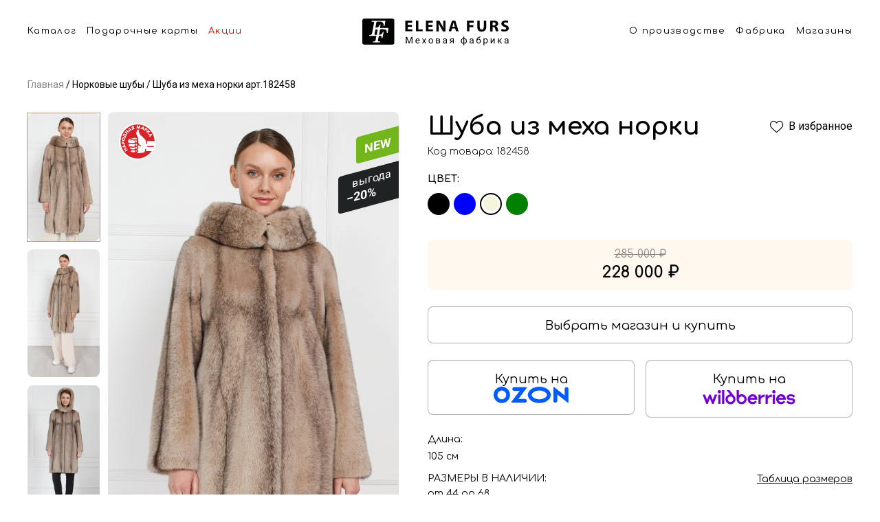

--- FILE ---
content_type: text/html; charset=UTF-8
request_url: https://elenafurs.ru/product/182458
body_size: 17988
content:
<!DOCTYPE html> <html lang="ru"> <head> <meta charset="utf-8"> <meta name="viewport" content="width=device-width, initial-scale=1.0"> <meta name="format-detection" content="telephone=no"> <link rel="manifest" href="/site.webmanifest"> <link rel="apple-touch-icon" sizes="180x180" href="/apple-touch-icon.png"> <link rel="shortcut icon" href="/favicon.ico"> <link rel="icon" type="image/png" sizes="32x32" href="/favicon-32x32.png"> <link rel="icon" type="image/png" sizes="16x16" href="/favicon-16x16.png"> <link href="/public/appV2/fonts/icomoon/style.css" rel="stylesheet"> <link rel="preconnect" href="https://fonts.googleapis.com"> <link rel="preconnect" href="https://fonts.gstatic.com" crossorigin> <link href="https://fonts.googleapis.com/css2?family=Roboto:wght@300;400;500;700&amp;display=swap" rel="stylesheet"> <link href="https://fonts.googleapis.com/css2?family=Comfortaa:wght@300;400;600;700&display=swap" rel="stylesheet"> <link href="/public/appV2/css/main.css?v=10" rel="stylesheet"> <style>
      .html-slide {
        position: relative;
        width: 100%;
      }
      .html-slide-image {
        position: relative;
        display: block;
        width: 100%;
        height: auto;
      }
      .html-slide-inner {
        position: absolute;
        left: 0;
        top: 0;
        right: 0;
        bottom: 0;
      }
      .html-slide-title {
        font-weight: 600;
        font-size: 32px;
        line-height: 39px;
        text-align: center;
        color: #B90000;
        margin-bottom: 2.45%;
        user-select: none;
      }
      .html-slide-desc {
        font-weight: 400;
        font-size: 24px;
        line-height: 29px;
        text-align: center;
        color: #000000;
        margin-bottom: 2.45%;
        user-select: none;
        margin-left: auto;
        margin-right: auto;
        max-width: 600px;
      }
      .html-slide-form {
        margin: 0 0 5.18%;
      }
      .html-slide-form-item {
        margin: 0 auto 2.45%;
        max-width: 263px;
      }
      .html-slide-form-input {
        background: rgba(255, 255, 255, 0.5);
        border: 1px solid #8B8B8B;
        border-radius: 8px;
        padding: 9px 10px;
        font-weight: 400;
        font-size: 18px;
        line-height: 22px;
        width: 100%;
        max-width: 263px;
        box-sizing: border-box;
      }
      .html-slide-form-input:hover,
      .html-slide-form-input:focus, 
      .html-slide-form-input:active {
        border-color: #B90000;
        outline: none;
      }
      .html-slide-form-input::placeholder {
        color: #B1B1B1;
        opacity: 1;
      }
      .html-slide-calendar {
        width: 121px;
        margin: 0 auto;
        user-select: none;
      }
      .html-slide-calendar-top {
        font-weight: 700;
        font-size: 18px;
        line-height: 22px;
        text-align: center;
        padding: 9px 0;
        text-transform: uppercase;
        color: #FFFFFF;
        background: #CA0000;
        box-shadow: 0px 1px 2px rgba(0, 0, 0, 0.25);
        position: relative;
        z-index: 2;
      }
      .html-slide-calendar-bottom {
        height: 104px;
        background: #FFFFFF;
        box-shadow: 0px 4px 4px rgba(0, 0, 0, 0.25), 0px 4px 20px rgba(0, 0, 0, 0.25);
        padding-bottom: 8px;
        text-align: center;
        box-sizing: border-box;
        position: relative;
      }
      .html-slide-calendar-value {
        font-weight: 800;
        font-size: 59px;
        line-height: 71px;
        text-transform: uppercase;
        color: #000000;
        position: relative;
        top: 11px;
      }
      .html-slide-calendar-label {
        font-weight: 700;
        font-size: 18px;
        line-height: 22px;
        text-transform: uppercase;
        color: #000000;
        position: relative;
        top: 4px;
      }
      .html-slide-calendar-bottom-corner {
        position: absolute;
        left: 0;
        right: 0;
        top: -19px;
      }
      .html-slide-form-item-submit {
        background: #CA0000;
        border: 1px solid #CA0000;
        box-shadow: 0px 4px 11px rgba(202, 0, 0, 0.3);
        border-radius: 30px;
        border: 0px;
        padding: 6px 6px 6px 16px;
        font-weight: 600;
        font-size: 18px;
        line-height: 28px;
        color: #FFFFFF;
        margin-left: auto;
        margin-right: auto;
        display: block;
        vertical-align: middle;
      }
      .html-slide-form-item-submit:hover {
        cursor: pointer;
        opacity: 0.8;
      }
      .html-slide-form-item-submit-icon {
        margin-left: 10px;
        vertical-align: top;
		display: inline-block;
      }
      @media screen and (min-width: 1000px) {
        .html-slide-offset {
          position: absolute;
          right: 0;
          top: 50%;
          transform: translateY(-50%);
          width: 48.3%;
        }
      }
      @media screen and (min-width: 1000px) and (max-width: 1300px) {
        .html-slide-title {
          font-size: 22px;
          margin-bottom: 1%;
        }
        .html-slide-desc {
          font-size: 20px;
          margin-bottom: 1%;
			max-width: 400px;
        }
        .html-slide-form-item {
          margin-bottom: 2%;
        }
        .html-slide-form {
            margin-bottom: 2.5%;
        }
        .html-slide-calendar-top {
          font-size: 16px;
          line-height: 14px;
        }
        .html-slide-calendar-bottom {
          height: 90px;
        }
        .html-slide-calendar-value {
          font-size: 42px;
          line-height: 60px;
          top: 14px;
        }
        .html-slide-form-input {
          font-size: 16px;
          line-height: 22px;
          padding: 6px 10px;
        }
      }
      @media screen and (max-width: 1000px) {
        .html-slide {
          width: 343px;
          height: 448px;
			overflow: hidden;
        }
        .html-slide-image {
          position: absolute;
          right: 0;
          top: 0;
          width: initial;
          max-width: none;
          bottom: 0;
          height: 100%;
        }
        .html-slide-inner {
          top: 20px;
          bottom: 0;
        }
        .html-slide-desc {
          font-size: 17px;
          line-height: 24px;
          margin-bottom: 24px;
        }
        .html-slide-title {
          margin-bottom: 12px;
        }
        .html-slide-form-item {
          margin-bottom: 12px;
        }
        .html-slide-form-input {
          font-size: 16px;
          line-height: 22px;
          padding: 6px 10px;
        }
        .html-slide-form {
            margin-bottom: 24px;
        }
        .html-slide-calendar-top {
			font-size: 15px;
          line-height: 14px;
        }
        .html-slide-calendar-bottom {
          height: 90px;
        }
        .html-slide-calendar-value {
          font-size: 36px;
          line-height: 60px;
          top: 14px;
        }
		.html-slide-form-item-submit {
			float: left;
		}
        .html-slide-calendar {
			width: 100px;
			float: right;
			position: relative;
			top: -12px;
			right: 40px;
		}
      }
    </style> <title>Шуба из меха норки бежевая в Дублине</title> <meta property="og:title" content="Шуба из меха норки бежевая в Дублине"> <meta property="og:description" content="Шуба из меха норки бежевая в рассрочку от меховой фабрики Елена Фурс. Размер 44-68. Купить в Дублине"> <meta name="description" content="Шуба из меха норки бежевая в рассрочку от меховой фабрики Елена Фурс. Размер 44-68. Купить в Дублине"> <meta property="og:keywords" content="Шуба из меха норки бежевая Дублине"> <meta name="keywords" content="Шуба из меха норки бежевая Дублине"> <meta property="og:image" content="/public/appV2/app/img/og-img.png"> <meta property="og:type" content="website"> <meta name="format-detection" content="telephone=no"> <script>(function(w,d,s,l,i){w[l]=w[l]||[];w[l].push({'gtm.start':
        new Date().getTime(),event:'gtm.js'});var f=d.getElementsByTagName(s)[0],
        j=d.createElement(s),dl=l!='dataLayer'?'&l='+l:'';j.async=true;j.src=
        'https://www.googletagmanager.com/gtm.js?id='+i+dl;f.parentNode.insertBefore(j,f);
        })(window,document,'script','dataLayer','GTM-WSWX3BX');</script> <script src="https://api-maps.yandex.ru/2.1/?lang=ru_RU"></script> <script src="//cdn.sendpulse.com/js/push/846ada5c02d2ddbfbed329f9fc39d2ef_1.js" async></script> <style>
        .footer-chat {
            display: none;
        }
        .supportOnline .footer-chat {
            display: block;
        }
		@media (min-width: 1000px) {
			.footer-chat {
				position: fixed;
				right: 30px;
				bottom: 40px;
				z-index: 99
			}
		}
	</style> <style>
        .button-3d-tour__text {
            font-size: 14px;
        }
        @media (min-width: 1000px) {
            .button-3d-tour__text {
                font-size: 16px;
            }
            .d3-tour {
                padding-left: 70px!important;
                justify-content: left;
                position: relative;
            }
            .button-3d-tour__img {
                position: absolute;
                height:42px; 
                left:20px;
                top:7px;
            }
        }
    </style> <style>
        .video-test:after {
            position: absolute;
            left: 0;
            top: 0;
            right: 0;
            bottom: 0;
            content: '';
            display: block;
            z-index: 2;
            border: 1px solid white;
            border-bottom-width: 8px;
        }
        .video-test-mobile:after {
            position: absolute;
            left: 0;
            top: 0;
            right: 0;
            bottom: 0;
            content: '';
            display: block;
            z-index: 2;
            border: 4px solid white;
            border-bottom-width: 2px;
            border-top-width: 0;
        }
        .container {
          max-width: 1240px;
        }
    </style> </head> <body class="page-card"> <noscript><iframe src="https://www.googletagmanager.com/ns.html?id=GTM-WSWX3BX" height="0" width="0" style="display:none;visibility:hidden"></iframe></noscript> <header class="s-header"> <div class="s-cont"> <div class="s-left"> <a href="#catalog" onclick="mtoggle()">Каталог</a> <a href="/page/giftcards">Подарочные карты</a> <a class="red" href="/actions">Акции</a> </div> <a href="/"> <img src="/public/appV2/img/block3/header.svg" /> </a> <div class="s-right"> <a href="/page/about">О производстве</a> <a href="/shop/61">Фабрика</a> <a href="/shop">Магазины</a> </div> <button class="h-button" onclick="mtoggle()"> <img src="/public/appV3/img/menu.svg" /> </button> <div class="m-list"> <div class="before" onclick="mclose()"></div> <div> <div class="b-close"> <button onclick="mclose()"> <img width="22" height="22" src="/public/appV2/img/block4/close.svg"> </button> </div> <div class="menu-item"> <a class="menu-item-icon" href="/meha"> <img src="/public/appV3/menu/cat1.png" height="78" width="75" /> </a> <a href="/meha">Шубы</a> </div> <div class="menu-item"> <a class="menu-item-icon" href="/palto"> <img src="/public/appV3/menu/cat2.png" height="78" width="75" /> </a> <a href="/palto">Пальто</a> </div> <div class="menu-item"> <a class="menu-item-icon" href="/collections/sherst-ovcy"> <img src="/public/appV3/menu/cat3.png" height="78" width="75" /> </a> <a href="/collections/sherst-ovcy">Экомех</a> </div> <div class="menu-item"> <a class="menu-item-icon" href="/kurtki"> <img src="/public/appV3/menu/cat4.png" height="78" width="75" /> </a> <a href="/kurtki">Экокожа</a> </div> <div class="menu-item"> <a class="menu-item-icon" href="/jackets"> <img src="/public/appV3/menu/cat5.png" height="78" width="75" /> </a> <a href="/jackets">Жакеты</a> </div> <div class="menu-item"> <a class="menu-item-icon" href="/puhoviki"> <img src="/public/appV3/menu/cat6.png" height="78" width="75" /> </a> <a href="/puhoviki">Пуховики и парки</a> </div> <div class="menu-item"> <a class="menu-item-icon" href="/jiletki"> <img src="/public/appV3/menu/cat7.png" height="78" width="75" /> </a> <a href="/jiletki">Жилеты и накидки</a> </div> <div class="menu-item"> <a class="menu-item-icon" href="/collections/golovnoy_ubor"> <img src="/public/appV3/menu/cat8.png" height="78" width="75" /> </a> <a href="/collections/golovnoy_ubor">Головные уборы</a> </div> <div class="soc"> <a target="_blank" href="https://vk.com/elenafurs"> <img width="30" height="30" src="/public/appV2/img/block4/vk-d.svg"> </a> <a target="_blank" href="http://www.youtube.com/channel/UCdJDVX4-PTEP8CfN38ixM_A"> <img width="30" height="30" src="/public/appV2/img/block4/yb-d.svg"> </a> <a target="_blank" href="https://instagram.com/elenafurs.blog/"> <img width="30" height="30" src="/public/appV2/img/block4/ig-d.svg"> </a> <a target="_blank" href="https://www.facebook.com/Меховая-фабрика-ELENA-FURS-1432467740412128/"> <img width="30" height="30" src="/public/appV2/img/block4/fb-d.svg"> </a> <a target="_blank" href="http://ok.ru/elenafurs"> <img width="30" height="30" src="/public/appV2/img/block4/ok-d.svg"> </a> </div> </div> </div> </div> </header> <style>
    html {
    scroll-behavior: smooth;
    }
    body > div {    
      scroll-margin-top: 98px;
    }
    .h1, h1, h3 {
        font-family: Comfortaa;
    }
    .item-sku {
        font-family: Comfortaa;
    }
    .item-colors-label {
        font-family: Comfortaa;
        font-weight: 700;
    }
    .item-size-warning a {
        font-family: Comfortaa;
    }
    .item-c-block {
        font-family: Comfortaa;
        display: flex;
        flex-direction: column;
        justify-content: center;
    }
    .block-title  {
        font-family: Comfortaa;
    }
    .btn {
        font-family: Comfortaa;
    }
    .item-full-desc-block {
        font-family: Comfortaa;
    }
    .item-shop-list-wrapper {
        font-family: Comfortaa;
    }
    .item-c-block .cost-pre {
        font-size: 13px;
    }
    .after-list-description {
        font-family: Comfortaa;
    }
    .after-list-description p {
        max-width: 890px;
    }
    @media (max-width: 850px) {
        body > div {    
        scroll-margin-top: 75px;
        }
    }
    .s-cont {
        display: flex;
        max-width: 1200px;
        margin: 0 auto;
    }
    .h-button {
        display: none;
    }
    .m-list {
        display: none;
    }
    .s-header {
        z-index: 10;
        padding-left: 20px;
        padding-right: 20px;
        background: #ffffff;
        height: 99px;
        position: sticky;
        top: 0;
        padding-top: 27px;
    }
    .b-close {
        display: none;
    }
    .s-header a {
        color: #000;
        font-family: Comfortaa;
        font-size: 13px;
        font-style: normal;
        font-weight: 400;
        line-height: normal;
        letter-spacing: 1.3px;
        text-decoration: none;
        display: block;
    }
    .s-header a.red {
        color: #D90000;
    }
    .s-header a:hover {
        color: rgb(217 0 0 / 70%);
    }

    .s-header a + a {
        margin-left: 15px;
    }
    .s-left {
        padding-top: 11px;
        display: flex;
        margin-right: auto;
        white-space: nowrap;
    }
    .s-right {
        padding-top: 11px;
        display: flex;
        margin-left: auto;
        white-space: nowrap;
    }
    .m-list.active {
        display: block;
        width: 100%;
        background: #ffffff;
    }
    .m-list .soc {
        padding-bottom: 21px;
        text-align: center;
        display: flex;
        justify-content: center;
        padding-top: 27px;
    }
    .m-list .soc a {
        display: block;
        margin: 0 3px;
    }
    @media (min-width: 851px) {
        .menu-item {
            width: 368px;
            margin-left: auto;
            margin-right: auto;
            display: grid; 
            grid-template-columns: 75px 1fr; 
            gap: 0px 20px; 
            margin-bottom:33px;
            align-items: center;
            text-align: left;
        }
        .b-close + .menu-item {
            margin-top: 40px;
        }
        .menu-item:last-of-type {
            margin-bottom: 0px;
        }
        .menu-item a {
            font-size: 24px;
            font-style: normal;
            margin-left: 0px!important;
            font-weight: 400;
        }
        .menu-item-icon {
            display: block;
        }
        .s-left + a {
            margin-left: 20px;
            margin-right: 20px;
            display: block;
            width: 100%;
        }
        .s-left + a img {
            display: block;
            width: 100%;
            max-width: 213px;
            margin-left: auto;
            margin-right: auto;
        }
        .b-close {
            display: block;
            position: sticky;
            padding-right: 15px;
            padding-top: 10px;
            padding-bottom: 10px;
            text-align: right;
            top: 0;
        }
        .b-close button {
            display: block;
            padding: 0;
            border: none;
            box-shadow: none;
            margin-left: auto;
            background: transparent;
            cursor: pointer;
        }
        .s-header .m-list .before {
            position: absolute;
            left: 0;
            right: 0;
            height: 68px;
            background: rgba(0,0,0,0.6);
            content: '';
            top: -68px;
        }
        .s-header .m-list > div {
            max-height: calc(100vh - 68px);
            overflow-y: scroll;
            padding-top: 0px;
            padding-bottom: 0px;
        }
        .s-header .m-list {
            z-index: 100;
            text-align: center;
            position: fixed;
            left: 0;
            right: 0;
            top: 68px;
            bottom: 0;
        }
        .s-header .m-list > div > a {
            margin-bottom: 33px;
            margin-left: 0px;
            display: block;
            color: #000;
            text-align: center;
            font-family: Comfortaa;
            font-size: 36px;
            font-style: normal;
            font-weight: 300;
            line-height: normal;
        }
        .s-header .m-list > div >  a:first-of-type {
            margin-top: 40px;
        }
        .s-header .m-list > div >  a:last-of-type {
            margin-bottom: 0px;
        }
    }
    @media (max-width: 850px) {
        .menu-item {
            display: block; 
            margin-bottom: 20px;
        }
        .menu-item-icon {
            display: none!important;
        }
        .s-header {
            padding: 18px 20px;
            height: auto;
        }
        .s-left {
            display: none;
        }
        .s-right {
            display: none;
        }
        .s-header .m-list a br {
            display: none;
        }
        .m-list .soc {
            justify-content: flex-start;
            text-align: left;
            padding-top: 36px;
        }
        .h-button {
            border: none;
            display: block;
            margin-left: auto;
            padding: 0;
            box-shadow: none;
            background: transparent;
            display: block;
            cursor: pointer;
        }
        .m-list.active {
            position: absolute;
            left: 0;
            top: 100%;
            padding: 20px 20px;
        }
        .s-header .m-list a {
            margin-left: 0px;
            display: block;
        }
        .s-header .m-list a:last-of-type {
            margin-bottom: 0px;
        }
    }
</style> <script>
    const mtoggle = () => {
        const mlist = document.querySelector('.s-header .m-list');
        if (mlist) {
            mlist.classList.toggle('active');
        }
    };
    const mclose = () => {
        const mlist = document.querySelector('.s-header .m-list');
        if (mlist) {
            mlist.classList.remove('active');
        }
        return true;
    };
</script> <script type="application/ld+json">
{
  "@context": "https://schema.org/",
  "@type": "Product",
  "name": "Шуба из меха норки",
  "image": [
    "https://z.elenafurs.ru/images/42bc4802-7c00-4b9c-82b8-53a10815d516"
   ],
  "description": " Длина 105 см Размер 44 - 68",
  "sku": "182458",
  "mpn": "182458",
  "brand": {
    "@type": "Thing",
    "name": "Елена Фурс"
  },  
  "offers": {
    "@type": "Offer",
    "url": "https://elenafurs.ru/product/182458",
    "priceCurrency": "RUB",
    "price": "9500",
    "priceValidUntil": "2020-11-05",
    "availability": "https://schema.org/InStock"
  }
}</script> <div class="container no-zoom"> <div class="breadcrumbs m-mb-24 d-mb-32 mt-16"> <a class="breadcrumbs-item" href="/"> <span class="value">Главная</span> </a> <a class="breadcrumbs-item current" href="/norka"> <span class="value">Норковые шубы</span> </a> <a class="breadcrumbs-item current" href="/product/182458"> <span class="value">Шуба из меха норки арт.182458</span> </a> </div> </div> <div class="container" itemscope itemtype="http://schema.org/Product"> <div class="m-mb-6 grid hide-on-desktop"> <h1 class="item-h1" itemprop="name">Шуба из меха норки</h1> </div> <div class="item-sku m-mb-16 hide-on-desktop">Код товара: 182458</div> <div class="item-grid d-mb-56"> <div class="column-photos m-mb-20"> <div class="photo-grid"> <div class="small-photos show-only-desktop"> <img class="d-mb-12 is-selected" src="https://z.elenafurs.ru/images/42bc4802-7c00-4b9c-82b8-53a10815d516?w=150&h=266&f=1" alt="Шуба из меха норки" onclick="changePhoto(1)"> <img class="d-mb-12" src="https://z.elenafurs.ru/images/0b998d9f-9464-4244-b36f-29b6f7ab37a7?w=150&h=266&f=1" alt="Шуба из меха норки" onclick="changePhoto(2)"> <img class="d-mb-12" src="https://z.elenafurs.ru/images/73adfa6d-0d8c-4b5d-b49f-fec90aa61787?w=150&h=266&f=1" alt="Шуба из меха норки" onclick="changePhoto(3)"> <img class="d-mb-12" src="https://z.elenafurs.ru/images/c2b10d28-2964-4f47-a4aa-594108234e43?w=150&h=266&f=1" alt="Шуба из меха норки" onclick="changePhoto(4)"> </div> <div class="big-photos m-mb-44 no-show-zoom"> <div class="big-photos-wrapper show-only-desktop"> <a href="/page/narodnaya-marka"> <img alt="Рекомендовать Elena Furs" class="recommend show-only-desktop" srcset="/public/appV2/img/item/recommend@2x.png 2x, /public/appV2/img/item/recommend.png 1x" src="/public/appV2/img/item/recommend.png" width="54" height="54" > <img alt="Рекомендовать Elena Furs" class="recommend hide-on-desktop" srcset="
										/public/appV2/img/item/recommend-mobile@2x.png 2x,
										/public/appV2/img/item/recommend-mobile.png    1x
									" src="/public/appV2/img/item/recommend-mobile.png" width="32" height="32" > </a> <div class="desktop-slider" data-flickity='{ "draggable": false }'> <img alt="Шуба из меха норки" class="show-only-desktop" src="https://z.elenafurs.ru/images/42bc4802-7c00-4b9c-82b8-53a10815d516?w=578&h=1027&f=1"> <img alt="Шуба из меха норки" class="show-only-desktop" src="https://z.elenafurs.ru/images/0b998d9f-9464-4244-b36f-29b6f7ab37a7?w=578&h=1027&f=1"> <img alt="Шуба из меха норки" class="show-only-desktop" src="https://z.elenafurs.ru/images/73adfa6d-0d8c-4b5d-b49f-fec90aa61787?w=578&h=1027&f=1"> <img alt="Шуба из меха норки" class="show-only-desktop" src="https://z.elenafurs.ru/images/c2b10d28-2964-4f47-a4aa-594108234e43?w=578&h=1027&f=1"> </div> <div class="product-list-item-badge product-list-item-badge--new"> <div class="line-2">NEW</div> </div> <div class="product-list-item-badge"> <div class="line-1">выгода</div> <div class="line-2">−20%</div> </div> </div> <div class="carousel-mobile hide-on-desktop" data-flickity='{ "wrapAround": true, "setGallerySize": false, "dragThreshold": 10 }'> <div class="carousel-item"> <a href="/page/narodnaya-marka"> <img alt="Рекомендовать Elena Furs" class="recommend show-only-desktop" srcset="/public/appV2/img/item/recommend@2x.png 2x, /public/appV2/img/item/recommend.png 1x" src="/public/appV2/img/item/recommend.png" width="54" height="54" > <img alt="Рекомендовать Elena Furs" class="recommend hide-on-desktop" srcset="
													/public/appV2/img/item/recommend-mobile@2x.png 2x,
													/public/appV2/img/item/recommend-mobile.png    1x
												" src="/public/appV2/img/item/recommend-mobile.png" width="32" height="32" > </a> <div class="product-list-item-badge"> <div class="line-1">выгода</div> <div class="line-2">−20%</div> </div> <div class="product-list-item-badge product-list-item-badge--new"> <div class="line-2">NEW</div> </div> <a class="item-gallery" href="https://z.elenafurs.ru/images/42bc4802-7c00-4b9c-82b8-53a10815d516?w=1800&h=2400&f=1" data-pswp-width="1800" data-pswp-height="2400"> <img itemprop="image" src="https://z.elenafurs.ru/images/42bc4802-7c00-4b9c-82b8-53a10815d516?w=280&h=500&f=1" alt="Шуба из меха норки"> </a> </div> <div class="carousel-item"> <a href="/page/narodnaya-marka"> <img alt="Рекомендовать Elena Furs" class="recommend show-only-desktop" srcset="/public/appV2/img/item/recommend@2x.png 2x, /public/appV2/img/item/recommend.png 1x" src="/public/appV2/img/item/recommend.png" width="54" height="54" > <img alt="Рекомендовать Elena Furs" class="recommend hide-on-desktop" srcset="
													/public/appV2/img/item/recommend-mobile@2x.png 2x,
													/public/appV2/img/item/recommend-mobile.png    1x
												" src="/public/appV2/img/item/recommend-mobile.png" width="32" height="32" > </a> <div class="product-list-item-badge"> <div class="line-1">выгода</div> <div class="line-2">−20%</div> </div> <div class="product-list-item-badge product-list-item-badge--new"> <div class="line-2">NEW</div> </div> <a class="item-gallery" href="https://z.elenafurs.ru/images/0b998d9f-9464-4244-b36f-29b6f7ab37a7?w=1800&h=2400&f=1" data-pswp-width="1800" data-pswp-height="2400"> <img src="https://z.elenafurs.ru/images/0b998d9f-9464-4244-b36f-29b6f7ab37a7?w=280&h=500&f=1" alt="Шуба из меха норки"> </a> </div> <div class="carousel-item"> <a href="/page/narodnaya-marka"> <img alt="Рекомендовать Elena Furs" class="recommend show-only-desktop" srcset="/public/appV2/img/item/recommend@2x.png 2x, /public/appV2/img/item/recommend.png 1x" src="/public/appV2/img/item/recommend.png" width="54" height="54" > <img alt="Рекомендовать Elena Furs" class="recommend hide-on-desktop" srcset="
													/public/appV2/img/item/recommend-mobile@2x.png 2x,
													/public/appV2/img/item/recommend-mobile.png    1x
												" src="/public/appV2/img/item/recommend-mobile.png" width="32" height="32" > </a> <div class="product-list-item-badge"> <div class="line-1">выгода</div> <div class="line-2">−20%</div> </div> <div class="product-list-item-badge product-list-item-badge--new"> <div class="line-2">NEW</div> </div> <a class="item-gallery" href="https://z.elenafurs.ru/images/73adfa6d-0d8c-4b5d-b49f-fec90aa61787?w=1800&h=2400&f=1" data-pswp-width="1800" data-pswp-height="2400"> <img src="https://z.elenafurs.ru/images/73adfa6d-0d8c-4b5d-b49f-fec90aa61787?w=280&h=500&f=1" alt="Шуба из меха норки"> </a> </div> <div class="carousel-item"> <a href="/page/narodnaya-marka"> <img alt="Рекомендовать Elena Furs" class="recommend show-only-desktop" srcset="/public/appV2/img/item/recommend@2x.png 2x, /public/appV2/img/item/recommend.png 1x" src="/public/appV2/img/item/recommend.png" width="54" height="54" > <img alt="Рекомендовать Elena Furs" class="recommend hide-on-desktop" srcset="
													/public/appV2/img/item/recommend-mobile@2x.png 2x,
													/public/appV2/img/item/recommend-mobile.png    1x
												" src="/public/appV2/img/item/recommend-mobile.png" width="32" height="32" > </a> <div class="product-list-item-badge"> <div class="line-1">выгода</div> <div class="line-2">−20%</div> </div> <div class="product-list-item-badge product-list-item-badge--new"> <div class="line-2">NEW</div> </div> <a class="item-gallery" href="https://z.elenafurs.ru/images/c2b10d28-2964-4f47-a4aa-594108234e43?w=1800&h=2400&f=1" data-pswp-width="1800" data-pswp-height="2400"> <img src="https://z.elenafurs.ru/images/c2b10d28-2964-4f47-a4aa-594108234e43?w=280&h=500&f=1" alt="Шуба из меха норки"> </a> </div> </div> </div> </div> </div> <div class="column-descs no-show-zoom"> <div class="d-mb-8 grid show-only-desktop"> <h1>Шуба из меха норки</h1> <a class="add-to-favorite" data-item-id="182458" onclick="fav.addToFavFromProductPage(event, 182458)" href="#"> <span class="icon-favorite"></span> <div class="text">В избранное</div> <div class="text2">В избранном</div> </a> </div> <div class="item-sku d-mb-24 show-only-desktop no-show-zoom">Код товара: 182458</div> <div class="item-colors m-mb-12"> <div class="item-colors-label d-mb-12 m-mb-12">Цвет:</div> <div class="item-colors-link-line d-mb-12"> <a title="Чёрный" class="item-colors-link d-mb-12 m-mb-12" href="/product/163267"> <span class="color-center" style="color: #000000;"></span> </a> <a title="Синий" class="item-colors-link d-mb-12 m-mb-12" href="/product/174469"> <span class="color-center" style="color: #0000ff;"></span> </a> <a title="Бежевый" class="item-colors-link d-mb-12 m-mb-12 active" href="/product/182458"> <span class="color-center" style="color: #f5f5dc;"></span> </a> <a title="Зелёный" class="item-colors-link d-mb-12 m-mb-12" href="/product/182460"> <span class="color-center" style="color: #008000;"></span> </a> </div> </div> <div class="item-size-warning d-mb-24 m-mb-16"> <input type="hidden" data-city="2964574" data-shops="0" data-min-price="228000" data-min-price-old="285000"> </div> <div class="item-controls grid m-mb-32"> <div class="column-12 column-responsive-12 d-mb-24 m-mb-16"> <div class="item-c-block light"> <div class="old-cost d-mb-4">285 000 ₽</div> <div class="new-cost">228 000 ₽</div> </div> </div> <div class="column-12 d-mb-24 grid"> <a class="btn request-in-shop btn-white btn-bordered-light btn-xxl btn-full" href="/shop">
									Выбрать магазин и купить
								</a> <button data-item-id="182458" onclick="fav.addToFavFromProductPage(event, 182458)" class="btn add-to-favorites add-to-favorites-mobile btn-white btn-bordered-light btn-xxl btn-full hide-on-desktop"> <span class="btn-icon" style="display:block;"><span class="icon-favorite"></span></span> <span class="btn-text" style="display:block;"></span> </button> </div> <div class="column-12 d-mb-24 m-mt-24 grid" style="padding-left:0;padding-right:0;"> <div class="column-6" style="padding-right:8px;"> <a class="btn btn-white btn-bordered-light btn-xxl btn-full" style="flex-direction:column;height: auto;align-items: center;gap: 12px;padding-bottom:16px;" href="https://www.ozon.ru/product/1760317018" target="_blank">
										Купить на<br/><img src="/public/appV3/ozon.webp" style="height: 24px;width: auto;max-width: max-content;" /> </a> </div> <div class="column-6" style="padding-left:8px;"> <a class="btn btn-white btn-bordered-light btn-xxl btn-full" style="flex-direction:column;height: auto;align-items: center;gap: 8px;padding-bottom:8px;" href="https://www.wildberries.ru/catalog/283141862/detail.aspx" target="_blank">
										Купить на<br/><img src="/public/appV3/wb.svg" style="height: 36px;width: auto;max-width: max-content;" /> </a> </div> </div> </div> <div class="item-full-desc-block d-mb-24 m-mb-24"> <div class="item-full-desc d-mb-16 m-mb-16" itemprop="description"> <div class="item-full-desc-label d-mb-8 m-mb-8">Длина:</div> <div class="item-full-desc-text"> <p class="d-mb-4">105 см</p> </div> </div> <div class="item-full-desc d-mb-16 m-mb-32"> <div class="item-full-desc-label big m-mb-4 d-mb-4 grid"> <div class="default">Размеры в наличии:</div> <a class="default-link" href="#" data-show-modal="modal-sizes">Таблица размеров</a> </div> <div class="item-full-desc-text"> <p class="d-mb-4">от 44 до 68</p> </div> </div> </div> <div class="item-full-desc-block d-mb-32 m-mb-40"> <div class="item-full-desc d-mb-24"> <div class="item-full-desc-label big d-mb-12 grid m-mb-12"> <div class="default">Подарочные карты</div> <div class="minus"></div> </div> <div class="item-full-desc-text"> <p class="d-mb-16 m-mb-16">Доступны номиналы: 10 000, 25 000,<br>50 000, 100 000 и 150 000 рублей.</p> <img class="prize-card m-mb-16 show-only-desktop" alt="Подарочные карты" srcset="
									/public/appV2/img/item/prize-card@2x.png 2x,
									/public/appV2/img/item/prize-card.png    1x
								" src="/public/appV2/img/item/prize-card.png" width="272" height="105" > <img class="prize-card m-mb-16 hide-on-desktop" alt="Подарочные карты" srcset="
									/public/appV2/img/item/prize-mobile@2x.png 2x,
									/public/appV2/img/item/prize-mobile.png    1x
								" src="/public/appV2/img/item/prize-mobile.png" width="345" height="133" > <a class="btn btn-black btn-xs show-only-desktop" href="/page/giftcards">Заказать карту</a> <a class="btn btn-white btn-xxl btn-bordered-light m-mb-24 btn-full hide-on-desktop" href="/page/giftcards">Заказать карту</a> </div> </div> </div> </div> </div> <div class="block m-mb-56 d mb-32 no-show-zoom"> <div class="block-title m-mb-24 d-mb-24">Похожие товары</div> <div class="product-grid d-mb-56"> <div class="item-card"> <div class="product-list-item-wrapper"> <a class="product-list-item" href="/product/185113"> <div class="product-list-item-card"> <div class="product-list-item-badge"> <div class="line-1">выгода</div> <div class="line-2">−20 ₽</div> </div> <div class="product-list-item-photo"> <img class="lazy" alt="Шуба из меха норки" srcset="https://z.elenafurs.ru/images/4c0e1269-1928-4c28-9ddd-5e27fa4869da?w=540&h=964 2x, https://z.elenafurs.ru/images/4c0e1269-1928-4c28-9ddd-5e27fa4869da?w=270&h=482&f=1 1x" src="https://z.elenafurs.ru/images/4c0e1269-1928-4c28-9ddd-5e27fa4869da?w=270&h=482&f=1" width="270"> </div> </div> <div class="product-list-item-name">Шуба из меха норки, отделка соболь</div> <div class="product-list-item-cost"> <div class="product-list-item-cost-current">321 280 ₽</div> <div class="product-list-item-cost-old"><span class="value">401 600 ₽</span></div> </div> </a> </div> </div> <div class="item-card"> <div class="product-list-item-wrapper"> <a class="product-list-item" href="/product/147511"> <div class="product-list-item-card"> <div class="product-list-item-badge"> <div class="line-1">выгода</div> <div class="line-2">−60 ₽</div> </div> <div class="product-list-item-photo"> <img class="lazy" alt="Шуба из меха норки" srcset="https://z.elenafurs.ru/images/f9c2d3d9-246a-483f-bd7c-de08c76f1e86?w=540&h=964 2x, https://z.elenafurs.ru/images/f9c2d3d9-246a-483f-bd7c-de08c76f1e86?w=270&h=482&f=1 1x" src="https://z.elenafurs.ru/images/f9c2d3d9-246a-483f-bd7c-de08c76f1e86?w=270&h=482&f=1" width="270"> </div> </div> <div class="product-list-item-name">Шуба из меха норки</div> <div class="product-list-item-cost"> <div class="product-list-item-cost-current">80 000 ₽</div> <div class="product-list-item-cost-old"><span class="value">198 000 ₽</span></div> </div> </a> </div> </div> <div class="item-card"> <div class="product-list-item-wrapper"> <a class="product-list-item" href="/product/188940"> <div class="product-list-item-card"> <div class="product-list-item-badge"> <div class="line-1">выгода</div> <div class="line-2">−80 ₽</div> </div> <div class="product-list-item-photo"> <img class="lazy" alt="Пальто из экомеха" srcset="https://z.elenafurs.ru/images/54381368-6f4e-4f1d-a270-3cc723a93ca5?w=540&h=964 2x, https://z.elenafurs.ru/images/54381368-6f4e-4f1d-a270-3cc723a93ca5?w=270&h=482&f=1 1x" src="https://z.elenafurs.ru/images/54381368-6f4e-4f1d-a270-3cc723a93ca5?w=270&h=482&f=1" width="270"> </div> </div> <div class="product-list-item-name">Пальто из экомеха</div> <div class="product-list-item-cost"> <div class="product-list-item-cost-current">8 000 ₽</div> <div class="product-list-item-cost-old"><span class="value">40 000 ₽</span></div> </div> </a> </div> </div> <div class="item-card"> <div class="product-list-item-wrapper"> <a class="product-list-item" href="/product/183143"> <div class="product-list-item-card"> <div class="product-list-item-badge"> <div class="line-1">выгода</div> <div class="line-2">−10 ₽</div> </div> <div class="product-list-item-photo"> <img class="lazy" alt="Пальто" srcset="https://z.elenafurs.ru/images/9cee6161-b052-4775-8ffd-a126c44b4f9d?w=540&h=964 2x, https://z.elenafurs.ru/images/9cee6161-b052-4775-8ffd-a126c44b4f9d?w=270&h=482&f=1 1x" src="https://z.elenafurs.ru/images/9cee6161-b052-4775-8ffd-a126c44b4f9d?w=270&h=482&f=1" width="270"> </div> </div> <div class="product-list-item-name">Пальто</div> <div class="product-list-item-cost"> <div class="product-list-item-cost-current">13 320 ₽</div> <div class="product-list-item-cost-old"><span class="value">14 800 ₽</span></div> </div> </a> </div> </div> </div> </div> <div class="block m-mb-56 d mb-32 no-show-zoom"> <div class="block-title m-mb-24 d-mb-24">Вы просматривали</div> <div class="product-grid d-mb-56"> <div class="item-card"> <div class="product-list-item-wrapper"> <a class="product-list-item" href="/product/185113"> <div class="product-list-item-card"> <div class="product-list-item-badge"> <div class="line-1">выгода</div> <div class="line-2">−20 ₽</div> </div> <div class="product-list-item-photo"> <img class="lazy" alt="Шуба из меха норки" srcset="https://z.elenafurs.ru/images/4c0e1269-1928-4c28-9ddd-5e27fa4869da?w=540&h=964&f=1 2x, https://z.elenafurs.ru/images/4c0e1269-1928-4c28-9ddd-5e27fa4869da?w=270&h=482&f=1 1x" src="https://z.elenafurs.ru/images/4c0e1269-1928-4c28-9ddd-5e27fa4869da?w=270&h=482&f=1" width="270"> </div> </div> <div class="product-list-item-name">Шуба из меха норки, отделка соболь</div> <div class="product-list-item-cost"> <div class="product-list-item-cost-current">321 280 ₽</div> <div class="product-list-item-cost-old"><span class="value">401 600 ₽</span></div> </div> </a> </div> </div> <div class="item-card"> <div class="product-list-item-wrapper"> <a class="product-list-item" href="/product/147511"> <div class="product-list-item-card"> <div class="product-list-item-badge"> <div class="line-1">выгода</div> <div class="line-2">−60 ₽</div> </div> <div class="product-list-item-photo"> <img class="lazy" alt="Шуба из меха норки" srcset="https://z.elenafurs.ru/images/f9c2d3d9-246a-483f-bd7c-de08c76f1e86?w=540&h=964&f=1 2x, https://z.elenafurs.ru/images/f9c2d3d9-246a-483f-bd7c-de08c76f1e86?w=270&h=482&f=1 1x" src="https://z.elenafurs.ru/images/f9c2d3d9-246a-483f-bd7c-de08c76f1e86?w=270&h=482&f=1" width="270"> </div> </div> <div class="product-list-item-name">Шуба из меха норки</div> <div class="product-list-item-cost"> <div class="product-list-item-cost-current">80 000 ₽</div> <div class="product-list-item-cost-old"><span class="value">198 000 ₽</span></div> </div> </a> </div> </div> <div class="item-card"> <div class="product-list-item-wrapper"> <a class="product-list-item" href="/product/188940"> <div class="product-list-item-card"> <div class="product-list-item-badge"> <div class="line-1">выгода</div> <div class="line-2">−80 ₽</div> </div> <div class="product-list-item-photo"> <img class="lazy" alt="Пальто из экомеха" srcset="https://z.elenafurs.ru/images/54381368-6f4e-4f1d-a270-3cc723a93ca5?w=540&h=964&f=1 2x, https://z.elenafurs.ru/images/54381368-6f4e-4f1d-a270-3cc723a93ca5?w=270&h=482&f=1 1x" src="https://z.elenafurs.ru/images/54381368-6f4e-4f1d-a270-3cc723a93ca5?w=270&h=482&f=1" width="270"> </div> </div> <div class="product-list-item-name">Пальто из экомеха</div> <div class="product-list-item-cost"> <div class="product-list-item-cost-current">8 000 ₽</div> <div class="product-list-item-cost-old"><span class="value">40 000 ₽</span></div> </div> </a> </div> </div> <div class="item-card"> <div class="product-list-item-wrapper"> <a class="product-list-item" href="/product/183143"> <div class="product-list-item-card"> <div class="product-list-item-badge"> <div class="line-1">выгода</div> <div class="line-2">−10 ₽</div> </div> <div class="product-list-item-photo"> <img class="lazy" alt="Пальто" srcset="https://z.elenafurs.ru/images/9cee6161-b052-4775-8ffd-a126c44b4f9d?w=540&h=964&f=1 2x, https://z.elenafurs.ru/images/9cee6161-b052-4775-8ffd-a126c44b4f9d?w=270&h=482&f=1 1x" src="https://z.elenafurs.ru/images/9cee6161-b052-4775-8ffd-a126c44b4f9d?w=270&h=482&f=1" width="270"> </div> </div> <div class="product-list-item-name">Пальто</div> <div class="product-list-item-cost"> <div class="product-list-item-cost-current">13 320 ₽</div> <div class="product-list-item-cost-old"><span class="value">14 800 ₽</span></div> </div> </a> </div> </div> </div> </div> <div class="after-list-description d-mb-56 m-mb-56 no-show-zoom"> <p>*Информация, указанная на сайте в отношении данного товара не является публичной 
			офертой. Цены на сайте могут отличаться от цен, действующих в магазинах. 
			Компания имеет за собой право на изменение цены. Информацию о наличии товара и 
			действующей цене уточняйте в магазинах или по телефону 8 (800) 777-75-81</p> <p>*Скидка отображается в цене изделия не на все изделия в каталоге на сайте.
			Подробности ее предоставления уточняйте у продавцов-консультантов в розничных 
			магазинах сети ELENA FURS</p> <p>*Не все скидки отражены в цене на сайте. Подробности у продавцов-консультантов в 
			розничных магазинах сети ELENA FURS</p> </div> </div> <div class="card-zoom"> <div class="card-zoom-close"></div> <div class="zoom-slider" data-flickity='{ "fade": true, "prevNextButtons": false }'> <img alt="Шуба из меха норки" class="carousel-image zoom-item" src="https://z.elenafurs.ru/images/42bc4802-7c00-4b9c-82b8-53a10815d516?w=1800&h=2400&f=1"> <img alt="Шуба из меха норки" class="carousel-image zoom-item" src="https://z.elenafurs.ru/images/0b998d9f-9464-4244-b36f-29b6f7ab37a7?w=1800&h=2400&f=1"> <img alt="Шуба из меха норки" class="carousel-image zoom-item" src="https://z.elenafurs.ru/images/73adfa6d-0d8c-4b5d-b49f-fec90aa61787?w=1800&h=2400&f=1"> <img alt="Шуба из меха норки" class="carousel-image zoom-item" src="https://z.elenafurs.ru/images/c2b10d28-2964-4f47-a4aa-594108234e43?w=1800&h=2400&f=1"> </div> </div> <script src="/public/app/js/lead.js?v=2"></script> <script>
			const changePhoto = (ind) => {
				
				const smallPhotos = document.querySelectorAll('.small-photos img');
				smallPhotos.forEach((item, index) => {
					item.classList.remove('is-selected');
					if (index === (ind - 1)) {
						item.classList.add('is-selected');
					}
				});
				const deskSlider = Flickity.data('.desktop-slider');
				if (deskSlider) {
					deskSlider.select(ind - 1);
				}
				const zoomSlider = Flickity.data('.zoom-slider');
				if (zoomSlider) {
					zoomSlider.select(ind - 1);
				}
			};
		</script> <script>
			document.addEventListener("DOMContentLoaded", () => {
				document.querySelector('#PRODUCT_LINK').value = window.location.href;
				var button = document.querySelector('.btn-create-lead');

				button.addEventListener('click', function(event) {
					var models = lead.readInputs('.form__lead--create');
					if (models) {
						lead.create(models);
						const mod = document.querySelector('modal-rent-in-shop');
						if (!!mod) {
							mod.classList.remove('active');
						}
						const mod2 = document.querySelector('modal-form-success');
						if (!!mod2) {
							mod2.classList.add('active');
						}
					}
					event.preventDefault();
					return false;
				});
			});
		</script> <script >
		var dataLayer = dataLayer || [];
		dataLayer.push({            
			'event': 'crto_productpage',
			crto: {             
			'email': '',
			'products': ['182458']
			}
			});
			function itemModalAddressChange(sel) {
				document.querySelector('input[name=UF_CRM_1575564348]').value = sel.options[sel.selectedIndex].text;
			}
		</script> <div class="modal modal-sizes"> <div class="modal-wrapper"> <div class="modal-header"> <div class="modal-title">Размеры женской одежды</div> <button class="btn modal-close" type="button" data-close-modal> <span class="icon icon-close"></span> </button> </div> <div class="modal-body"> <p class="m-mb-12 d-mb-12">
        Снимать мерки рекомендуется в облегающей одежде и босиком. При
        измерении нужно держать спину прямо, а измерительная лента при этом
        должна быть параллельно полу.
    </p> <table class="m-mb-12 d-mb-12"> <thead> <tr> <th>Российские</th> <th>Обхват груди</th> <th>Обхват талии</th> <th>Обхват бёдер</th> </tr> </thead> <tbody> <tr> <td>38</td> <td>76</td> <td>60</td> <td>84</td> </tr> <tr> <td>40</td> <td>80</td> <td>64</td> <td>88</td> </tr> <tr> <td>42</td> <td>84</td> <td>68</td> <td>92</td> </tr> <tr> <td>44</td> <td>88</td> <td>72</td> <td>96</td> </tr> <tr> <td>46</td> <td>92</td> <td>76</td> <td>100</td> </tr> <tr> <td>48</td> <td>96</td> <td>80</td> <td>104</td> </tr> <tr> <td>50</td> <td>100</td> <td>84</td> <td>108</td> </tr> <tr> <td>52</td> <td>104</td> <td>88</td> <td>112</td> </tr> <tr> <td>54</td> <td>108</td> <td>94</td> <td>117</td> </tr> <tr> <td>56</td> <td>112</td> <td>100</td> <td>122</td> </tr> <tr> <td>58</td> <td>126</td> <td>106</td> <td>124</td> </tr> </tbody> </table> <p class="m-mb-12 d-mb-12" style="opacity: 0.5"> <em> Обхват груди, талии и бёдер указан в сантиметрах (см).</em> </p> <p>
        Обхват груди — измеряется по самому выступающему месту груди спереди и
        по нижнему краю лопаток сзади.
    </p> <p>Обхват талии — по самой узкой части талии.</p> <p>Обхват бёдер — по самым широким местам бёдер и ягодиц.</p> </div> </div> </div> <div class="modal modal-product-in-shop"> <div class="modal-wrapper"> <div class="modal-header"> <div class="modal-title">Наличие товара в магазинах</div> <button class="btn modal-close" type="button" data-close-modal> <span class="icon icon-close"></span> </button> </div> <div class="modal-body"> <div class="grid"> <div class="column-left"> <div class="grid d-mb-40"> <div class="column-6 column-responsive-12"> <button id="tab1B" class="btn btn-brown btn-xxl btn-full m-mb-12" data-tab-id="all-stores-list" onclick="setTab(true)">
                                Весь список магазинов
                            </button> </div> <div class="column-6 column-responsive-12"> <button id="tab2B" class="btn request-in-shop btn-white btn-bordered-light btn-xxl btn-full m-mb-24" onclick="setTab(false)" data-tab-id="all-stores-map">
                                Магазины на карте
                            </button> </div> </div> <div id="all-stores-list"> <div class="item-shop-list"> </div> </div> <div id="all-stores-map" style="display: none;"> <div class="shop-map shop-map--bw js-custom-map" id="map" style="height: 590px;" data-coords='[]'></div> </div> </div> <div class="show-only-desktop column-right"> <div class="d-mb-6"> <div class="item-h1 a-center">Шуба из меха норки</div> </div> <div class="item-sku d-mb-18 a-center">Код товара: 182458</div> <div class="item-controls grid"> <div class="column-6 d-mb-24"> <div class="item-c-block light"> <div class="old-cost d-mb-4">285 000 ₽</div> <div class="new-cost d-mb-8">228 000 ₽</div> <div class="cost-pre"> <img alt="Бонусная карта" src="/public/appV2/img/item/giftbox.svg" width="18" height="18" >Кешбек на бонусную карту <strong>25 840 ₽</strong> </div> </div> </div> <div class="column-6 d-mb-24"> <div class="item-c-block"> <div class="discount-pre">Рассрочка</div> <div class="discount-from">
                                        от<strong> 9 500 </strong>₽/мес
                                    </div> <div class="discount-after"> <img alt="Без процентов" src="/public/appV2/img/item/percent.svg" width="18" height="18" >Без процентов
                                    </div> </div> </div> </div> <div class="photos"> <div class="big-photos-wrapper"> <img alt="Рекомендую Elena Furs" class="recommend" srcset="
                                    /public/appV2/img/item/recommend@2x.png 2x,
                                    /public/appV2/img/item/recommend.png    1x
                                    " src="/public/appV2/img/item/recommend.png" width="25" height="25" > <div class="desktop-slider"> <img alt="Шуба из меха норки" class="show-only-desktop" src="https://z.elenafurs.ru/images/42bc4802-7c00-4b9c-82b8-53a10815d516?w=273&h=473" width="273" height="483" > </div> <div class="product-list-item-badge"> <div class="line-1">выгода</div> <div class="line-2">−20%</div> </div> </div> <div class="small-photos"> <img alt="Шуба из меха норки" src="https://z.elenafurs.ru/images/42bc4802-7c00-4b9c-82b8-53a10815d516?w=133&h=133" width="133" height="133"> <img alt="Шуба из меха норки" src="https://z.elenafurs.ru/images/0b998d9f-9464-4244-b36f-29b6f7ab37a7?w=133&h=133" width="133" height="133"> </div> </div> </div> </div> </div> </div> </div> <script>
    const setTab = (showList) => {
        const tab1 = document.querySelector("#all-stores-list");
        const tab2 = document.querySelector("#all-stores-map");
        const tab1B = document.querySelector("#tab1B");
        const tab2B = document.querySelector("#tab2B");
        tab1B.classList.remove('btn-brown');
        tab1B.classList.remove('btn-white');
        tab2B.classList.remove('btn-brown');
        tab2B.classList.remove('btn-white');
        tab1B.classList.remove('btn-bordered-light');
        tab2B.classList.remove('btn-bordered-light');
        

        tab1B.classList.add(!!showList ? 'btn-brown' : 'btn-white');
        tab2B.classList.add(!!showList ? 'btn-white' : 'btn-brown');
        
        tab1.style.display = !!showList ? 'block' : 'none';
        tab2.style.display = !!showList ? 'none' : 'block';
        if (!!showList) {
            tab2B.classList.add('btn-bordered-light');
        } else {
            tab1B.classList.add('btn-bordered-light');
            myMap.container.fitToViewport();
            myMap.setBounds(clusterer.getBounds(), {
                checkZoomRange: true
            });
        }

    }
</script> <div class="modal modal-rent-in-shop"> <div class="modal-wrapper"> <div class="modal-header"> <div class="modal-title">Забронировать в магазине</div> <button class="btn modal-close" type="button" data-close-modal> <span class="icon icon-close"></span> </button> </div> <div class="modal-body"> <form action="javascript:void(0)" method="POST" class="form-grid form__lead--create"> <div class="input-element-wrapper m-mb-16 d-mb-16"> <label class="input-element-label">Имя</label> <div class="input-element-holder"> <input class="input-element" name="name"> </div> </div> <div class="input-element-wrapper m-mb-16 d-mb-16"> <label class="input-element-label">Номер телефона</label> <div class="input-element-holder"> <input class="input-element" data-mask="phone" name="phone" required> </div> </div> <div class="input-element-wrapper m-mb-16 d-mb-16"> <label class="input-element-label">Email</label> <div class="input-element-holder"> <input class="input-element" type="email" name="email"> </div> </div> <div class="input-element-wrapper m-mb-16 d-mb-16"> <label class="input-element-label">Размер</label> <div class="input-element-holder"> <input pattern="[0-9]*" name="UF_CRM_1574322086" class="input-element" type="text"> </div> </div> <div class="input-element-wrapper m-mb-16 d-mb-16"> <label class="input-element-label">Адрес магазина</label> <div class="input-element-holder input-element-select-holder"> <select name="ASSIGNED_BY_ID" class="input-select-new input-select--block" onchange="itemModalAddressChange(this)"> </select> <span class="icon-chevron"></span> </div> </div> <div class="input-element-wrapper m-mb-16 d-mb-16"> <label class="input-element-label">Артикул</label> <div class="input-element-holder"> <input disabled readonly name="UF_CRM_1574322160" class="input-element" type="text" value="182458"> </div> </div> <div class="input-element-wrapper m-mb-24 d-mb-24"> <label class="input-element-label">Стоимость изделия от</label> <div class="input-element-holder"> <input disabled readonly name="UF_CRM_1574322298" class="input-element" type="text" value="228000"> </div> </div> <button type="submit" onclick="ga('send', 'event', 'submit', 'send_reserve'); yaCounter33649209.reachGoal ('send_reserve'); return true;" class="btn btn-black btn-xxl btn-bordered btn-full btn-create-lead">
                    Подать заявку
                </button> <input data-pattern="" name="STATUS_ID" type="hidden" value="NEW"> <input data-pattern="" name="SOURCE_ID" type="hidden" value="WEB"> <input data-pattern="" name="CURRENCY_ID" type="hidden" value="RUB"> <input data-pattern="" name="UF_CRM_1575564348" type="hidden" value=""> <input data-pattern="" id='PRODUCT_LINK' name="PRODUCT_LINK" type="hidden" > <input data-pattern="" id='FORM__GEO_ADDRESS' name="FORM__GEO_ADDRESS" type="hidden" > </form> </div> </div> </div> <footer id="contacts" class="new-footer"> <div class="cont"> </div> </footer> <style>
    .mail {
        color: inherit;
        text-decoration: none;
    }
    .new-footer {
        background: #1C1C1C;
        padding-top: 149px;
        padding-bottom: 149px;
    }
    .f-main {
        color: #FFF;
        text-align: center;
        font-family: Comfortaa;
        font-size: 48px;
        font-style: normal;
        font-weight: 400;
        line-height: normal;
        margin-bottom: 60px;
    }

    .s-main {
        color: #FFF;
        text-align: center;
        font-family: Comfortaa;
        font-size: 21px;
        font-style: normal;
        font-weight: 400;
        line-height: normal;
        margin-bottom: 38px;
    }

    .soc {
        display: flex;
        justify-content: center;
    }

    .soc a {
        display: block;
        margin: 0 6px;
    }
    
    @media (max-width: 960px) {
        .new-footer {
            padding-top: 60px;
            padding-bottom: 60px;
        }
        
        .f-main {
            font-size: 24px;
            line-height: 150%;
            margin-bottom: 60px;
        }

        .s-main {
            font-size: 14px;
        }
    }
</style> <div class="modal-bg" data-close-modal=""></div> <div class="catalog-popup-mobile" style="z-index:2;"> <div class="catalog-popup-mobile-wrapper"> <div class="catalog-popup-mobile-list"> <div class="catalog-popup-mobile-title m-mb-24">Категории</div> <div style="font-size: 18px;" class="catalog-popup-list-item-link grid m-mb-16 toggle-subcatalog-mobile"><a class="catalog-popup-list-item-img-wrapper" href="/meha"><img alt="Шубы" class="catalog-popup-img" srcset="/public/appV2/img/header/m-cat-1.png 1x, /public/appV2/img/header/m-cat-1@2x.png 2x" src="/public/appV2/img/header/m-cat-1.png" width="75" height="65"></a><a style="font-size: 18px;" class="catalog-popup-list-item-link grid" href="/meha"><span>Мех</span><span class="icon-arrow-right"></span></a></div> <div style="font-size: 18px;" class="catalog-popup-list-item-link grid m-mb-16"><a class="catalog-popup-list-item-img-wrapper" href="/palto"><img alt="Пальто" class="catalog-popup-img" srcset="/public/appV2/img/header/m-cat-2.png 1x, /public/appV2/img/header/m-cat-2@2x.png 2x" src="/public/appV2/img/header/m-cat-2.png" width="75" height="65"></a><a style="font-size: 18px;" class="catalog-popup-list-item-link grid" href="/palto"><span>Пальто</span><span class="icon-arrow-right"></span></a></div> <div style="font-size: 18px;" class="catalog-popup-list-item-link grid m-mb-16"><a class="catalog-popup-list-item-img-wrapper" href="/collections/sherst-ovcy"><img alt="Экомех" class="catalog-popup-img" srcset="/public/appV2/img/header/m-cat-3.png 1x, /public/appV2/img/header/m-cat-3@2x.png 2x" src="/public/appV2/img/header/m-cat-3.png" width="75" height="65"></a><a style="font-size: 18px;" class="catalog-popup-list-item-link grid" href="/collections/sherst-ovcy"><span>Экомех</span><span class="icon-arrow-right"></span></a></div> <div style="font-size: 18px;" class="catalog-popup-list-item-link grid m-mb-16"><a class="catalog-popup-list-item-img-wrapper" href="/kurtki"><img alt="Экокожа" class="catalog-popup-img" srcset="/public/appV2/img/header/m-cat-4.png 1x, /public/appV2/img/header/m-cat-4@2x.png 2x" src="/public/appV2/img/header/m-cat-4.png" width="75" height="65"></a><a style="font-size: 18px;" class="catalog-popup-list-item-link grid" href="/kurtki"><span>Экокожа</span><span class="icon-arrow-right"></span></a></div> <div style="font-size: 18px;" class="catalog-popup-list-item-link grid m-mb-16"><a class="catalog-popup-list-item-img-wrapper" href="/puhoviki"><img alt="Пуховики и парки" class="catalog-popup-img" srcset="/public/appV2/img/header/m-cat-5.png 1x, /public/appV2/img/header/m-cat-5@2x.png 2x" src="/public/appV2/img/header/m-cat-5.png" width="75" height="65"></a><a style="font-size: 18px;" class="catalog-popup-list-item-link grid" href="/puhoviki"><span>Пуховики и парки</span><span class="icon-arrow-right"></span></a></div> <div style="font-size: 18px;" class="catalog-popup-list-item-link grid m-mb-16"><a class="catalog-popup-list-item-img-wrapper" href="/jackets"><img alt="Жакеты" class="catalog-popup-img" srcset="/public/appV2/img/header/m-cat-6.png 1x, /public/appV2/img/header/m-cat-6@2x.png 2x" src="/public/appV2/img/header/m-cat-6.png" width="75" height="65"></a><a style="font-size: 18px;" class="catalog-popup-list-item-link grid" href="/jackets"><span>Жакеты</span><span class="icon-arrow-right"></span></a></div> <div style="font-size: 18px;" class="catalog-popup-list-item-link grid m-mb-16"><a class="catalog-popup-list-item-img-wrapper" href="/jiletki"><img alt="Жилеты и накидки" class="catalog-popup-img" srcset="/public/appV2/img/header/m-cat-7.png 1x, /public/appV2/img/header/m-cat-7@2x.png 2x" src="/public/appV2/img/header/m-cat-7.png" width="75" height="65"></a><a style="font-size: 18px;" class="catalog-popup-list-item-link grid" href="/jiletki"><span>Жилеты и накидки</span><span class="icon-arrow-right"></span></a></div> <div style="font-size: 18px;" class="catalog-popup-list-item-link grid m-mb-16"><a class="catalog-popup-list-item-img-wrapper" href="/collections/golovnoy_ubor"><img alt="Головные уборы" class="catalog-popup-img" srcset="/public/appV2/img/header/m-cat-8.png 1x, /public/appV2/img/header/m-cat-8@2x.png 2x" src="/public/appV2/img/header/m-cat-8.png" width="75" height="65"></a><a style="font-size: 18px;" class="catalog-popup-list-item-link grid" href="/collections/golovnoy_ubor"><span>Головные уборы</span><span class="icon-arrow-right"></span></a></div> </div> <div class="catalog-popup-title" style="padding-top:5px;font-size:18px;line-height:22px;font-weight:500;margin-bottom:27px;">Коллекции</div> <div class="catalog-popup-list"> <div class="catalog-popup-list-item-link grid m-mb-16" style="margin-bottom:27px;"> <a style="padding-left:0px;font-size: 18px;line-height:22px;" class="catalog-popup-list-item-link grid" href="/meha?page=1&amp;specs_values=394&amp;price_to=99300"> <span>Шубы до 99 000 руб.</span> <span class="icon-arrow-right"></span> </a> </div> <div class="catalog-popup-list-item-link grid m-mb-16" style="margin-bottom:27px;"> <a style="padding-left:0px;font-size: 18px;line-height:22px;" class="catalog-popup-list-item-link grid" href="/meha?specs_values=277,237,234,394,397,391,578,400,14,9,18,22,10,20,17,5,15&amp;sort=price-asc"> <span>Коллекция цветных шуб</span> <span class="icon-arrow-right"></span> </a> </div> <div class="catalog-popup-list-item-link grid m-mb-16" style="margin-bottom:27px;"> <a style="padding-left:0px;font-size: 18px;line-height:22px;" class="catalog-popup-list-item-link grid" href="/collections/Shuby_s_kapyushonom?specs_values=394,430,391,405,398,400&amp;sort=price-asc"> <span>Шубы с капюшоном</span> <span class="icon-arrow-right"></span> </a> </div> <div class="catalog-popup-list-item-link grid m-mb-16" style="margin-bottom:27px;"> <a style="padding-left:0px;font-size: 18px;line-height:22px;" class="catalog-popup-list-item-link grid" href="/collections/NorkaKlassika"> <span>Норка. Классика</span> <span class="icon-arrow-right"></span> </a> </div> <div class="catalog-popup-list-item-link grid m-mb-16" style="margin-bottom:27px;"> <a style="padding-left:0px;font-size: 18px;line-height:22px;" class="catalog-popup-list-item-link grid" href="/collections/sherst-ovcy"> <span>Эко шубы из овечьей шерсти</span> <span class="icon-arrow-right"></span> </a> </div> <div class="catalog-popup-list-item-link grid m-mb-16" style="margin-bottom:27px;"> <a style="padding-left:0px;font-size: 18px;line-height:22px;" class="catalog-popup-list-item-link grid" href="/collections/Molodezhnaya"> <span>Молодежная</span> <span class="icon-arrow-right"></span> </a> </div> </div> </div> </div> <div class="menu-popup-mobile" style="z-index:2;"> <div class="menu-popup-mobile-wrapper"> <ul class="menu-popup-mobile-list"> <li class="menu-popup-mobile-list-item m-mb-24"><a class="menu-popup-mobile-list-item-link" href="/page/memo">О мехе</a></li> <li class="menu-popup-mobile-list-item m-mb-24"><a class="menu-popup-mobile-list-item-link" href="/page/job">Вакансии</a></li> <li class="menu-popup-mobile-list-item m-mb-24"><a class="menu-popup-mobile-list-item-link" href="/page/about">Производство</a></li> <li class="menu-popup-mobile-list-item m-mb-24"><a class="menu-popup-mobile-list-item-link" href="/page/partnership">Сотрудничество</a></li> <li class="menu-popup-mobile-list-item m-mb-24"><a class="menu-popup-mobile-list-item-link" href="/page/guarantees">Гарантии</a></li> <li class="menu-popup-mobile-list-item m-mb-24"><a class="menu-popup-mobile-list-item-link" href="/feedback">Отзывы</a></li> <li class="menu-popup-mobile-list-item m-mb-24"><a class="menu-popup-mobile-list-item-link" href="/shop">Магазины</a></li> <li class="menu-popup-mobile-list-item m-mb-24"><a class="menu-popup-mobile-list-item-link" href="/page/contacts">Контакты</a></li> <li class="menu-popup-mobile-list-item m-mb-24"><a class="menu-popup-mobile-list-item-link" href="/page/giftcards">Подарочные карты</a></li> <li class="menu-popup-mobile-list-item m-mb-24"><a class="menu-popup-mobile-list-item-link" href="/page/atelier">Индивидуальный пошив</a></li> </ul> <button class="btn btn-white btn-xxl btn-bordered btn-full" onclick="window.supportAPI.openSupport(); return false;">Задать вопрос
        </button> <div class="grid centered"> <div class="custom-select"> <div class="custom-select-selected"> <div class="custom-select-text"> </div> <div class="custom-select-arrow"><span class="icon-arrow"></span></div> </div> <div class="custom-select-item-items-offset"> <div class="custom-select-item-items"> <ul class="custom-select-item-items-holder"> <li class="custom-select-item-items-item active"><a class="custom-select-item-items-item-link" href="/">Русский</a></li> <li class="custom-select-item-items-item"><a class="custom-select-item-items-item-link" href="/en">Английский</a></li> <li class="custom-select-item-items-item"><a class="custom-select-item-items-item-link" href="/page/china">Китайский</a></li> </ul> </div> </div> </div> <div class="custom-select"> <div class="custom-select-selected"> <div class="custom-select-icon"><span class="lang lang-ru"></span></div> <div class="custom-select-text">Русский</div> <div class="custom-select-arrow"><span class="icon-arrow"></span></div> </div> <div class="custom-select-item-items-offset"> <div class="custom-select-item-items"> <ul class="custom-select-item-items-holder"> <li class="custom-select-item-items-item active"><a class="custom-select-item-items-item-link" href="/">Русский</a></li> <li class="custom-select-item-items-item"><a class="custom-select-item-items-item-link" href="/en">Английский</a></li> <li class="custom-select-item-items-item"><a class="custom-select-item-items-item-link" href="/page/china">Китайский</a></li> </ul> </div> </div> </div> </div> </div> </div> <div class="subcatalog-popup-mobile" style="z-index:2;"> <div class="subcatalog-popup-mobile-wrapper"> <div class="subcatalog-popup-mobile-list"> <div class="subcatalog-popup-mobile-back go-prev-mobile-catalog"><span class="icon-arrow-left"></span><span>Назад</span></div> <div class="subcatalog-popup-mobile-title m-mb-24">Шубы</div> <div class="catalog-popup-title m-mb-16">Вид меха</div> <ul class="catalog-popup-list book m-mb-56"> <li class="catalog-popup-list-item m-mb-16"><a class="catalog-popup-list-item-link grid" href="/norka"><span>Норка</span><span class="icon-arrow-right"></span></a></li> <li class="catalog-popup-list-item m-mb-16"><a class="catalog-popup-list-item-link grid" href="/muton"><span>Овчина</span><span class="icon-arrow-right"></span></a></li> <li class="catalog-popup-list-item m-mb-16"><a class="catalog-popup-list-item-link grid" href="/bober"><span>Бобёр</span><span class="icon-arrow-right"></span></a></li> <li class="catalog-popup-list-item m-mb-16"><a class="catalog-popup-list-item-link grid" href="/pesets"><span>Песец</span><span class="icon-arrow-right"></span></a></li> <li class="catalog-popup-list-item m-mb-16"><a class="catalog-popup-list-item-link grid" href="/lisa"><span>Лиса</span><span class="icon-arrow-right"></span></a></li> <li class="catalog-popup-list-item m-mb-16"><a class="catalog-popup-list-item-link grid" href="/chlisa"><span>Чернобурая лиса</span><span class="icon-arrow-right"></span></a></li> <li class="catalog-popup-list-item m-mb-16"><a class="catalog-popup-list-item-link grid" href="/kunica"><span>Куница</span><span class="icon-arrow-right"></span></a></li> <li class="catalog-popup-list-item m-mb-16"><a class="catalog-popup-list-item-link grid" href="/enot"><span>Енот</span><span class="icon-arrow-right"></span></a></li> <li class="catalog-popup-list-item m-mb-16"><a class="catalog-popup-list-item-link grid" href="/sobol"><span>Соболь</span><span class="icon-arrow-right"></span></a></li> <li class="catalog-popup-list-item m-mb-16"><a class="catalog-popup-list-item-link grid" href="/lynx"><span>Рысь</span><span class="icon-arrow-right"></span></a></li> <li class="catalog-popup-list-item m-mb-16"><a class="catalog-popup-list-item-link grid" href="/fisher"><span>Фишер</span><span class="icon-arrow-right"></span></a></li> <li class="catalog-popup-list-item m-mb-16"><a class="catalog-popup-list-item-link grid" href="/karakul"><span>Каракуль</span><span class="icon-arrow-right"></span></a></li> </ul> <div class="catalog-popup-title m-mb-16">Коллекции</div> <ul class="catalog-popup-list"> <li class="catalog-popup-list-item-link m-mb-16"><a class="catalog-popup-list-item-link grid" href="/meha?page=1&amp;specs_values=394&amp;price_to=99300"><span>Шубы до 99 000 руб.</span><span class="icon-arrow-right"></span></a></li> <li class="catalog-popup-list-item-link m-mb-16"><a class="catalog-popup-list-item-link grid" href="/meha?specs_values=277,237,234,394,397,391,578,400,14,9,18,22,10,20,17,5,15&amp;sort=price-asc"><span>Коллекция цветных шуб</span><span class="icon-arrow-right"></span></a></li> <li class="catalog-popup-list-item-link m-mb-16"><a class="catalog-popup-list-item-link grid" href="/collections/Shuby_s_kapyushonom?specs_values=394,430,391,405,398,400&amp;sort=price-asc"><span>Шубы с капюшоном</span><span class="icon-arrow-right"></span></a></li> <li class="catalog-popup-list-item-link m-mb-16"><a class="catalog-popup-list-item-link grid" href="/collections/NorkaKlassika"><span>Норка. Классика</span><span class="icon-arrow-right"></span></a></li> <li class="catalog-popup-list-item-link m-mb-16"><a class="catalog-popup-list-item-link grid" href="/collections/sherst-ovcy"><span>Эко шубы</span><span class="icon-arrow-right"></span></a></li> <li class="catalog-popup-list-item-link m-mb-16"><a class="catalog-popup-list-item-link grid" href="/collections/shubi_iz_shersti"><span>Шубы из шерсти</span><span class="icon-arrow-right"></span></a></li> <li class="catalog-popup-list-item-link m-mb-16"><a class="catalog-popup-list-item-link grid" href="/collections/Molodezhnaya"><span>Молодежная</span><span class="icon-arrow-right"></span></a></li> </ul> </div> </div> </div> <div class="modal modal-form-success"> <div class="modal-wrapper"> <div class="modal-header"> <div class="modal-title">Форма успешно отправлена</div> <button class="btn modal-close" type="button" data-close-modal> <span class="icon icon-close"></span> </button> </div> <div class="modal-body"> <p>Спасибо за Вашу заявку, форма была успешно отправлена.</p> </div> </div> </div> <div class="modal modal-change-lang"> <div class="modal-wrapper"> <div class="modal-header"> <div class="modal-title">Изменить язык</div> <button class="btn modal-close" type="button" data-close-modal> <span class="icon icon-close"></span> </button> </div> <div class="modal-body"> <div class="faux-radio-group"> <a href="/" class="faux-radio-item active"> <div class="faux-radio-icon"> <img alt="Русский" srcset="/public/appV2/img/lang/ru.png 1x, /public/appV2/img/lang/ru@2x.png 2x" src="/public/appV2/img/lang/ru.png" width="28" height="20" > </div> <div class="faux-radio-label">Русский</div> <div class="faux-radio-state"></div> </a> <a href="https://elenafurs.ru/en" class="faux-radio-item"> <div class="faux-radio-icon"> <img alt="English" srcset="/public/appV2/img/lang/gb.png 1x, /public/appV2/img/lang/gb@2x.png 2x" src="/public/appV2/img/lang/gb.png" width="28" height="20" > </div> <div class="faux-radio-label">English</div> <div class="faux-radio-state"></div> </a> <a href="/page/china" class="faux-radio-item"> <div class="faux-radio-icon"> <img alt="Chinese" srcset="/public/appV2/img/lang/cn.png 1x, /public/appV2/img/lang/cn@2x.png 2x" src="/public/appV2/img/lang/cn.png" width="28" height="20" > </div> <div class="faux-radio-label">Chinese</div> <div class="faux-radio-state"></div> </a> </div> </div> </div> </div> <div class="modal modal-change-city"> <div class="modal-wrapper"> <div class="modal-header"> <div class="modal-title">Выберите город</div> <button class="btn modal-close" type="button" data-close-modal> <span class="icon icon-close"></span> </button> </div> <div class="modal-body"> <h4 style="color: #888;">Россия</h4> <div class="faux-radio-group"> </div> </div> </div> </div> <div class="modal modal-search"> <div class="modal-wrapper"> <div class="modal-header"> <div class="modal-title">Поиск по сайту</div> <button class="btn modal-close" type="button" data-close-modal> <span class="icon icon-close"></span> </button> </div> <div class="modal-body"> <form action="/search" method="GET" class="input-wrapper full-width"> <input class="input-wrapper-element" name="text" type="text" placeholder="Поиск изделий по каталогу"> <div class="input-wrapper-suffix"> <button class="btn-transparent" type="submit"> <span class="icon-search"></span> </button> </div> </form> </div> </div> </div> <div class="page__cookies" style="display: none;"> <div class="page__cookies--text">
			В целях обеспечения лучшего пользовательского опыта для Вас, мы собираем и используем cookie-файлы и некоторые другие данные на нашем сайте в технических, аналитических и маркетинговых целях. Продолжая просмотр сайта, вы соглашаетесь на сбор и использование cookie-файлов и других данных в соответствии с <a href="https://elenafurs.ru/page/privacy">«Политикой конфиденциальности»</a>.
		</div> <div class="page__cookies--actions"> <a class="button button--gold button--shadow button--medium" onclick="cookiesAcceptedByUser()">Согласен</a> </div> </div> <script src="https://cdnjs.cloudflare.com/ajax/libs/jquery/3.4.1/jquery.min.js"></script> <script src="/public/appV2/js/fav.js?v=2"></script> <script src="/public/appV2/js/bundle.js?v=6"></script> <script>
    const maps = document.querySelector('#map');
	var myMap;
	var clusterer;
    // @ts-ignore
    if (maps) {
        const coordsRAW = JSON.parse(maps.getAttribute('data-coords'));
        const coords = (coordsRAW || []).map((item) => item.location.split(', '));
        // @ts-ignore
        ymaps.ready(function () {
            // @ts-ignore
            myMap = new ymaps.Map('map', {
                    center: [55.751574, 37.573856],
                    zoom: 9,
                    controls: [],
                    behaviors: ['default', 'scrollZoom']
                }, {
                    // @ts-ignore
                    searchControlProvider: 'yandex#search'
                }),
                /**
                 * Создадим кластеризатор, вызвав функцию-конструктор.
                 * Список всех опций доступен в документации.
                 * @see https://api.yandex.ru/maps/doc/jsapi/2.1/ref/reference/Clusterer.xml#constructor-summary
                 */
                // @ts-ignore
                clusterer = new ymaps.Clusterer({
                    /**
                     * Через кластеризатор можно указать только стили кластеров,
                     * стили для меток нужно назначать каждой метке отдельно.
                     * @see https://api.yandex.ru/maps/doc/jsapi/2.1/ref/reference/option.presetStorage.xml
                     */
                    preset: 'islands#invertedVioletClusterIcons',
                    /**
                     * Ставим true, если хотим кластеризовать только точки с одинаковыми координатами.
                     */
                    groupByCoordinates: false,
                    /**
                     * Опции кластеров указываем в кластеризаторе с префиксом "cluster".
                     * @see https://api.yandex.ru/maps/doc/jsapi/2.1/ref/reference/ClusterPlacemark.xml
                     */
                    // @ts-ignore
                    clusterDisableClickZoom: true,
                    clusterHideIconOnBalloonOpen: false,
                    geoObjectHideIconOnBalloonOpen: false
                }),
                /**
                 * Функция возвращает объект, содержащий данные метки.
                 * Поле данных clusterCaption будет отображено в списке геообъектов в балуне кластера.
                 * Поле balloonContentBody - источник данных для контента балуна.
                 * Оба поля поддерживают HTML-разметку.
                 * Список полей данных, которые используют стандартные макеты содержимого иконки метки
                 * и балуна геообъектов, можно посмотреть в документации.
                 * @see https://api.yandex.ru/maps/doc/jsapi/2.1/ref/reference/GeoObject.xml
                 */
                // @ts-ignore
                getPointData = function (index) {
                    return {
                        balloonContentHeader: '<font size=3><b><a target="_blank" href="https://yandex.ru">Здесь может быть ваша ссылка</a></b></font>',
                        balloonContentBody: '<p>Ваше имя: <input name="login"></p><p>Телефон в формате 2xxx-xxx:  <input></p><p><input type="submit" value="Отправить"></p>',
                        balloonContentFooter: '<font size=1>Информация предоставлена: </font> балуном <strong>метки ' + index + '</strong>',
                        clusterCaption: 'метка <strong>' + index + '</strong>'
                    };
                },
                /**
                 * Функция возвращает объект, содержащий опции метки.
                 * Все опции, которые поддерживают геообъекты, можно посмотреть в документации.
                 * @see https://api.yandex.ru/maps/doc/jsapi/2.1/ref/reference/GeoObject.xml
                 */
                getPointOptions = function () {
                    return {
                        // Необходимо указать данный тип макета.
                        iconLayout: 'default#image',
                        // Своё изображение иконки метки.
                        iconImageHref: '/public/appV2/img/map/point.svg',
                        // Размеры метки.
                        iconImageSize: [82, 95],
                        // Смещение левого верхнего угла иконки относительно
                        // её "ножки" (точки привязки).
                        iconImageOffset: [-41, -95]
                    };
                },
                points = coords,
                geoObjects = [];

            /**
             * Данные передаются вторым параметром в конструктор метки, опции - третьим.
             * @see https://api.yandex.ru/maps/doc/jsapi/2.1/ref/reference/Placemark.xml#constructor-summary
             */
            for(let i = 0, len = points.length; i < len; i++) {
                // @ts-ignore
                const placemark = new ymaps.Placemark(points[i], getPointData(i), getPointOptions());
                placemark.events.add('click', (event) => {
                    event.preventDefault();
                    location.replace('/shop/' + coordsRAW[i].shop_id);
                    return false;
                });
                geoObjects[i] = placemark;
            }

            /**
             * Можно менять опции кластеризатора после создания.
             */
            // @ts-ignore
            clusterer.options.set({
                gridSize: 80,
                clusterDisableClickZoom: true
            });

            /**
             * В кластеризатор можно добавить javascript-массив меток (не геоколлекцию) или одну метку.
             * @see https://api.yandex.ru/maps/doc/jsapi/2.1/ref/reference/Clusterer.xml#add
             */
            clusterer.add(geoObjects);
            // @ts-ignore
            myMap.geoObjects.add(clusterer);

            /**
             * Спозиционируем карту так, чтобы на ней были видны все объекты.
             */

            // @ts-ignore
        });
    }
  </script> <link rel="stylesheet" href="/public/appV2/css/swipe.css"> <script type="text/javascript" src="/public/appV2/js/swipe.js"></script> <script type="text/javascript" src="/public/appV2/js/swipe2.js"></script> <script type="text/javascript">
		const lightbox = new PhotoSwipeLightbox({
			gallery: '.carousel-mobile',
			children: 'a.item-gallery',
        	pswpModule: PhotoSwipe,
			secondaryZoomLevel: 1.5,
			maxZoomLevel: 1,
			spacing: 0
		});
		lightbox.on('uiRegister', function() {
		lightbox.pswp.ui.registerElement({
			name: 'bulletsIndicator',
			className: 'pswp__bullets-indicator',
			appendTo: 'wrapper',
			onInit: (el, pswp) => {
			const bullets = [];
			let bullet;
			let prevIndex = -1;

			for (let i = 0; i < pswp.getNumItems(); i++) {
				bullet = document.createElement('div');
				bullet.className = 'pswp__bullet';
				bullet.onclick = (e) => {
				pswp.goTo(bullets.indexOf(e.target));
				};
				el.appendChild(bullet);
				bullets.push(bullet);
			}

			pswp.on('change', (a,) => {
				if (prevIndex >= 0) {
				bullets[prevIndex].classList.remove('pswp__bullet--active');
				}
				bullets[pswp.currIndex].classList.add('pswp__bullet--active');
				prevIndex = pswp.currIndex;
			});
			}
		});
		});
		lightbox.init();
		lightbox.on('close', () => {
			document.body.classList.remove('shoved-zoom');
			const t = document.querySelector('.card-zoom.active');
			const z = document.querySelectorAll('.no-show-zoom');
			z.forEach((item) => {
				item.classList.remove('active');
			});
			t.classList.remove('active');
		});
	</script> <style>
		.card-zoom {
			background: white;
		}
		.pswp__bg {
			background: white;
		}
		.s-header {
			z-index: 111;
		}
		@media (max-width: 1000px) {
			.card-zoom.active {
				display: none!important;
			}
			.shoved-zoom .new-footer,
			.shoved-zoom .s-header,
			.shoved-zoom .container {
				display: none;
			}
		}
		.pswp__img {
			height: auto!important;
		}
		.pswp__button, .pswp__button:before {
			display: block;
			position: absolute;
			width: 2.2857142857em;
			height: 2.2857142857em;
		}
		.pswp__button {
			top: 1em;
			z-index: 9999;
			right: 1em;
			cursor: pointer;
			border-radius: 50%;
			overflow: hidden;
			margin-right: 0px;
		}
		.pswp__button:before {
			content: "";
			background-color: rgba(0,0,0,.1);
			opacity: 1;
			top: 0;
			left: 0;
		}
		.pswp__button:after {
			content: "";
			display: block;
			width: 0.8571428571em;
			height: 0.8571428571em;
			background:url("data:image/svg+xml;charset=utf-8,%3Csvg width='12' height='12' fill='none' xmlns='http://www.w3.org/2000/svg'%3E%3Cpath d='M.224.224a.766.766 0 000 1.083L4.917 6 .224 10.693a.766.766 0 101.083 1.083L6 7.083l4.693 4.693a.766.766 0 101.083-1.083L7.083 6l4.693-4.693A.766.766 0 1010.693.224L6 4.917 1.307.224a.766.766 0 00-1.083 0z' fill='%23FFF'/%3E%3C/svg%3E") no-repeat;
			background-size: contain;
			position: absolute;
			top: 50%;
			left: 50%;
			transform: translate(-50%,-50%);
		}
		.pswp__button--arrow--next,
		.pswp__button--arrow--prev, 
		.pswp__button svg {
			display: none;
		}
		.pswp__counter {
			display: none;
		}
		.pswp__bullets-indicator {
			display: flex;
			flex-direction: row;
			align-items: center;
			position: absolute;
			width: 100%;
			height: 8px;
    		top: 24px;
			padding: 0;
			margin: 0;
			list-style: none;
			text-align: center;
			line-height: 1;
			left: 50%;
			transform: translate(-50%, 0);
   			 width: fit-content;
			}
			.pswp__bullet {
				margin: 0 4px;
				width: 8px;
				height: 8px;
				border: 1px solid rgba(0,0,0,.1);
				background: rgba(0,0,0,.1);
				vertical-align: top;
				border-radius: 50%;
			}
			.pswp__bullet--active { 
				width: 32px;
				background: #bc985e;
				border-radius: 4px;
			}
	</style> <link rel="stylesheet" href="/public/slider/css/fwdr3dcar.css"> <script src="/public/slider/js/FWDRoyal3DCarousel.js"></script> <script>
		  var COOKIES_ACCEPTED_KEY = 'COOKIES_ACCEPTED';

		  function cookiesAcceptedByUser() {
			localStorage.setItem(COOKIES_ACCEPTED_KEY, 'true');
			cookiesHide();
		  }

		  function cookiesHide() {
			document.querySelector('.page__cookies').style.display = 'none';
		  }

		  function cookiesAccept() {
			if (localStorage.getItem(COOKIES_ACCEPTED_KEY)) {
			  cookiesHide();
			}
		  } 
		  cookiesAccept();
      navigator.serviceWorker.getRegistrations().then(function(registrations) {
          for(let registration of registrations) {
              registration.unregister();
          }
      });
		</script> <script>!function(){var t=document.createElement("script");t.type="text/javascript",t.async=!0,t.src="https://vk.com/js/api/openapi.js?159",t.onload=function(){VK.Retargeting.Init("VK-RTRG-291796-21Hzo"),VK.Retargeting.Hit()},document.head.appendChild(t)}();</script><noscript><img src="https://vk.com/rtrg?p=VK-RTRG-291796-21Hzo" style="position:fixed; left:-999px;" alt=""></noscript> <script>
    var _tmr = window._tmr || (window._tmr = []);
    _tmr.push({id: "3062050", type: "pageView", start: (new Date()).getTime(), pid: "USER_ID"});
    (function (d, w, id) {
      if (d.getElementById(id)) return;
      var ts = d.createElement("script"); ts.type = "text/javascript"; ts.async = true; ts.id = id;
      ts.src = (d.location.protocol == "https:" ? "https:" : "http:") + "//top-fwz1.mail.ru/js/code.js";
      var f = function () {var s = d.getElementsByTagName("script")[0]; s.parentNode.insertBefore(ts, s);};
      if (w.opera == "[object Opera]") { d.addEventListener("DOMContentLoaded", f, false); } else { f(); }
    })(document, window, "topmailru-code");
    </script><noscript><div> <img src="//top-fwz1.mail.ru/counter?id=3062050;js=na" style="border:0;position:absolute;left:-9999px;" alt=""> </div></noscript> <script>
		let firstClientX = 0;
		let firstClientY = 0;
		let clientX = 0;
		let clientY = 0;
		
		const touchStart = (e) => {
			firstClientX = e.touches[0].clientX;
			firstClientY = e.touches[0].clientY;
		}

		const preventTouch = (e) => {
			const minValue = 10; // threshold

			clientX = e.touches[0].clientX - firstClientX;
			clientY = e.touches[0].clientY - firstClientY;

			if(Math.abs(clientX) > minValue){ 
				e.preventDefault();
				e.returnValue = false;
				return false;
			}
		}
		
		window.addEventListener('touchstart', touchStart);
		window.addEventListener('touchmove', preventTouch, {passive: false});

		</script> </body> </html>

--- FILE ---
content_type: image/svg+xml
request_url: https://elenafurs.ru/public/appV3/wb.svg
body_size: 2450
content:
<svg xmlns="http://www.w3.org/2000/svg" width="216" height="58" fill="none"><path fill="#7200d7" d="M201.056 24.85c0-1.35 1.841-2.439 4.253-2.439 2.516 0 5.084 1.194 6.821 3.14l3.139-3.84c-2.983-2.648-6.018-4.023-9.804-4.023-4.721 0-9.596 2.18-9.596 7.162 0 6.125 5.29 6.566 9.596 6.93 2.412.18 4.539.363 4.539 1.946 0 1.712-2.438 2.49-4.591 2.49-2.49 0-5.187-1.063-7.158-3.425l-3.346 3.556c2.671 3.27 6.536 4.697 10.322 4.697 4.747 0 9.96-2.258 9.96-7.422 0-5.84-5.343-6.41-9.441-6.825-2.568-.26-4.694-.493-4.694-1.947Zm-23.861 1.454c.856-2.154 2.697-3.4 5.42-3.4 2.749 0 4.383 1.323 5.084 3.4h-10.504Zm5.68-8.616c-6.484 0-11.698 5.06-11.698 11.704 0 6.254 4.617 11.652 11.412 11.652 4.098 0 7.418-1.973 9.778-5.346l-3.579-3.036c-1.271 1.946-3.553 3.088-6.277 3.088-2.775 0-5.654-2.076-5.887-5.139h16.936v-1.816c-.052-6.41-4.409-11.107-10.685-11.107Zm-66.345 0c-6.484 0-11.697 5.06-11.697 11.704 0 6.254 4.617 11.652 11.412 11.652 4.098 0 7.418-1.973 9.778-5.346l-3.579-3.036c-1.271 1.946-3.553 3.088-6.277 3.088-2.775 0-5.654-2.076-5.887-5.139h16.936v-1.816c-.026-6.41-4.409-11.107-10.686-11.107Zm46.815 22.551h5.187V18.492h-5.187V40.24Zm2.593-32.335c-2.1 0-3.89 1.765-3.89 3.97 0 2.18 1.738 3.79 3.994 3.79 2.205 0 3.813-1.557 3.813-3.711-.026-2.206-1.79-4.049-3.917-4.049ZM90.75 17.662c-2.438 0-4.642.727-6.51 1.998V8.164h-5.187v21.228c0 6.461 5.265 11.652 11.671 11.652 6.458 0 11.749-5.164 11.749-11.704-.026-6.514-5.213-11.678-11.723-11.678Zm-26.973.363c-5.784.597-10.505 5.58-10.505 11.523 0 6.28 5.37 11.548 11.646 11.548 6.25 0 11.645-5.268 11.645-11.548 0-2.673-.96-5.139-2.516-7.085L62.532 8.19h-6.718l7.963 9.835ZM23.576 30.871l-4.747-12.379H15.2l-4.773 12.379-4.772-12.379H0l8.351 21.8h3.631l5.006-12.976 5.058 12.975h3.63l8.326-21.799h-5.628l-4.798 12.379Zm111.55-7.422v-4.957h-5.187V40.24h5.187v-9.186c0-4.464 4.773-7.189 9.519-7.189v-5.372h-.519c-4.02 0-6.925 1.454-9 4.957Zm16.47 0v-4.957h-5.187V40.24h5.187v-9.186c0-4.464 4.772-7.189 9.518-7.189v-5.372h-.518c-3.995 0-6.899 1.454-9 4.957ZM45.414 40.239H50.6V8.19h-5.187v32.05Zm19.53-4.386c-3.58 0-6.484-2.88-6.484-6.461 0-3.607 2.904-6.488 6.458-6.488 3.605 0 6.536 2.88 6.536 6.488 0 3.581-2.931 6.461-6.51 6.461Zm25.78 0a6.471 6.471 0 0 1-6.484-6.487c0-3.555 2.775-6.462 6.51-6.462s6.51 2.907 6.51 6.436c0 3.685-2.957 6.513-6.536 6.513Zm-54.31 4.386h5.187V18.492h-5.187V40.24Zm2.542-32.335c-2.101 0-3.865 1.765-3.865 3.997 0 2.258 1.842 3.789 3.865 3.789 2.256 0 3.968-1.869 3.968-3.893-.026-2.05-1.816-3.893-3.968-3.893Zm71.894 18.4c.882-2.154 2.698-3.4 5.395-3.4 2.775 0 4.461 1.323 5.161 3.4H110.85Z"/></svg>

--- FILE ---
content_type: image/svg+xml
request_url: https://elenafurs.ru/public/appV2/img/item/percent.svg
body_size: 574
content:
<svg width="18" height="18" viewBox="0 0 18 18" fill="none" xmlns="http://www.w3.org/2000/svg">
<path d="M14.25 3.75L3.75 14.25" stroke="#D10008" stroke-width="2" stroke-linecap="round" stroke-linejoin="round"/>
<path d="M4.875 6.75C5.91053 6.75 6.75 5.91053 6.75 4.875C6.75 3.83947 5.91053 3 4.875 3C3.83947 3 3 3.83947 3 4.875C3 5.91053 3.83947 6.75 4.875 6.75Z" stroke="#D10008" stroke-width="2" stroke-linecap="round" stroke-linejoin="round"/>
<path d="M13.125 15C14.1605 15 15 14.1605 15 13.125C15 12.0895 14.1605 11.25 13.125 11.25C12.0895 11.25 11.25 12.0895 11.25 13.125C11.25 14.1605 12.0895 15 13.125 15Z" stroke="#D10008" stroke-width="2" stroke-linecap="round" stroke-linejoin="round"/>
</svg>


--- FILE ---
content_type: image/svg+xml
request_url: https://elenafurs.ru/public/appV2/img/block3/header.svg
body_size: 26583
content:
<svg width="213" height="39" viewBox="0 0 213 39" fill="none" xmlns="http://www.w3.org/2000/svg">
<path d="M21.116 15.687H19.5243C19.4182 15.687 19.3121 15.7909 19.206 15.8948C19.206 15.9987 19.206 16.1026 19.0999 16.1026C18.6754 18.0764 18.251 20.0503 17.8266 21.9203C17.8266 22.1281 17.7205 22.4397 17.7205 22.7514C17.7205 23.1669 18.0388 23.4786 18.4632 23.6864C18.6754 23.7903 18.8877 23.7903 19.0999 23.7903H21.0099C21.2221 23.5825 21.2221 23.3747 21.2221 23.1669C21.4343 22.1281 21.5404 21.1931 21.7526 20.1542C21.8587 19.2192 22.071 18.2842 22.1771 17.4531C22.2832 17.1414 22.1771 16.8298 22.1771 16.622C22.071 16.1026 21.6465 15.687 21.116 15.687Z" fill="#010202"/>
<path d="M43.2929 0H3.28941C1.48554 0 0 1.14277 0 2.59719V35.3218C0 36.7763 1.48554 38.0229 3.28941 38.0229H43.2929C45.0967 38.0229 46.5823 36.7763 46.5823 35.3218V2.59719C46.5823 1.14277 45.0967 0 43.2929 0ZM37.8813 14.7521C37.669 15.8948 37.5629 17.1415 37.3507 18.2842C37.2446 19.2192 37.1385 20.0503 36.9263 20.8814C36.8202 20.9853 36.8202 20.9853 36.714 20.9853C36.3957 21.0892 36.0774 21.1931 35.7591 21.0892C35.6529 20.9853 35.6529 20.7775 35.6529 20.6737C35.6529 20.0503 35.5468 19.3231 35.4407 18.6998L35.1224 17.4531C34.9102 16.622 34.3796 16.2065 33.5307 15.9987C33.0002 15.8948 32.3635 15.7909 31.833 15.687C30.2413 15.5832 28.5436 15.4793 26.9519 15.5832H26.6336C26.2092 15.5832 25.9969 15.7909 25.8908 16.1026C25.7847 16.3104 25.6786 16.5181 25.6786 16.7259L24.4053 23.2708V23.4786C24.4053 23.5825 24.5114 23.6864 24.6175 23.6864H24.9358C25.7847 23.6864 26.6336 23.4786 27.3764 22.9592C28.4375 22.232 29.2863 21.297 29.7108 20.1542C29.8169 19.9464 29.923 19.6348 29.923 19.427C30.2413 19.3231 30.5597 19.2192 30.878 19.3231L30.9841 19.427V19.6348C30.5597 21.8164 30.1352 24.102 29.7108 26.2836C29.6047 26.803 29.4986 27.2186 29.3925 27.738C29.2863 28.0497 29.2863 28.2575 29.1802 28.5691C28.8619 28.673 28.4375 28.673 28.1191 28.5691L28.013 28.4652V27.0108C28.013 26.5953 27.9069 26.1797 27.5886 25.868C27.3764 25.4525 27.058 25.2447 26.5275 25.2447H24.2992C24.1931 25.2447 24.087 25.3486 24.087 25.4525C23.9809 25.9719 23.8747 26.5953 23.6625 27.1147C23.3442 28.7769 22.9197 30.4391 22.6014 31.9974V32.2052C22.4953 32.6207 22.7075 32.9324 23.132 33.0363C23.4503 33.1402 23.6625 33.1402 23.9809 33.2441C24.4053 33.2441 24.9358 33.2441 25.3603 33.348C25.4664 33.348 25.5725 33.348 25.6786 33.4518C25.7847 33.4518 25.7847 33.5557 25.7847 33.6596C25.7847 33.9713 25.7847 34.283 25.6786 34.5946L25.5725 34.6985H25.2542C22.0709 34.6985 18.7815 34.8024 15.5982 34.8024H15.1737L15.0676 34.6985C15.0676 34.4907 15.1737 34.283 15.1737 34.0752C15.2798 33.5557 15.2798 33.5557 15.8104 33.5557C16.2348 33.5557 16.5532 33.5557 16.9776 33.4518C17.402 33.4518 17.7204 33.2441 18.1448 33.1402C18.6754 32.8285 18.9937 32.5169 19.2059 31.9974C19.312 31.7896 19.312 31.5819 19.312 31.3741C19.6303 29.4002 20.0548 27.5302 20.3731 25.5564V25.3486L20.267 25.2447H10.0804L9.97433 25.1408V25.0369C10.1866 23.8942 9.97434 23.9981 11.2477 23.8942C11.6721 23.8942 11.9904 23.7903 12.4149 23.6864C12.9454 23.4786 13.476 23.167 13.6882 22.6475C13.9004 22.3359 14.0065 22.0242 14.1126 21.7125C14.3248 21.0892 14.431 20.4659 14.5371 19.7387C14.9615 17.3493 15.3859 14.8559 15.9165 12.4665C16.3409 10.3888 16.6593 8.31102 17.0837 6.23326C17.1898 5.60994 16.8715 5.0905 16.2348 4.88272C16.0226 4.77884 15.7043 4.77884 15.3859 4.77884H13.7943C13.6882 4.77884 13.5821 4.67495 13.5821 4.57106V4.05162C13.6882 3.22052 13.5821 3.22052 14.5371 3.22052H33.4246C33.5307 3.22052 33.6369 3.32441 33.5307 3.4283V3.73996C33.2124 5.60994 32.8941 7.5838 32.5758 9.45378C32.5758 9.76545 32.4696 10.181 32.3635 10.4927C32.3635 10.5965 32.2574 10.7004 32.1513 10.7004C31.833 10.7004 31.5147 10.8043 31.1963 10.8043C31.1963 10.7004 31.0902 10.5965 31.0902 10.5965V9.76545C31.0902 9.03823 30.9841 8.41491 30.7719 7.68769C30.6658 7.27214 30.4536 6.85659 30.1352 6.44104C29.6047 5.60994 28.8619 5.0905 27.8008 4.77884C27.3764 4.67495 26.9519 4.57106 26.4214 4.57106H21.8587C21.3281 4.57106 21.0098 4.77884 20.6914 5.19439C20.4792 5.50605 20.3731 5.9216 20.267 6.33715C20.1609 7.16825 19.9487 7.99935 19.8426 8.83046C19.6303 10.181 19.4181 11.5315 19.0998 12.8821V13.0899L19.2059 13.1937H19.4181C19.9487 13.1937 20.4792 13.0899 21.0098 13.0899C21.7525 12.986 22.3892 12.7782 23.0259 12.4665C23.5564 12.1549 23.9808 11.7393 24.2992 11.2199C24.7236 10.5965 25.0419 9.97322 25.2542 9.24601C25.2542 9.14212 25.3603 9.03823 25.3603 8.93434C25.7847 8.83046 26.103 8.83046 26.4214 8.83046C26.5275 8.83046 26.6336 8.93434 26.6336 9.03823C26.6336 9.24601 26.5275 9.55767 26.5275 9.76545C26.3153 10.9082 25.9969 12.051 25.7847 13.2976V13.6093C25.8908 13.6093 25.9969 13.7132 26.103 13.7132H36.6079C38.0935 14.0248 37.9874 14.0248 37.8813 14.7521Z" fill="#010202"/>
<path fill-rule="evenodd" clip-rule="evenodd" d="M72.4601 5.93069V3.02351H62.5825V18.6093H72.8643V15.7021H66.2259V12.0679H72.1355V9.16067H66.2259V5.93069H72.4601ZM87.841 15.7021H81.4454V3.02351H77.8837V18.6093H87.841V15.7021ZM102.737 15.7021H96.1801V12.0679H102.09V9.16067H96.1801V5.93069H102.413V3.02351H92.5378V18.6093H102.738L102.737 15.7021ZM113.828 12.633L117.229 18.6897H121.033V3.02351H117.715V7.62614C117.715 9.96817 117.795 12.0679 118.038 14.1675H117.958C117.229 12.3916 116.257 10.4529 115.367 8.83787L112.048 3.10396H107.838V18.6897H111.157V14.0056C111.157 11.5027 111.076 9.24113 110.995 7.22288H111.076C111.804 8.91833 112.856 10.9376 113.828 12.633ZM136.254 18.6093H140.139L135.201 3.02351H130.425L125.567 18.6093H129.291L130.425 14.5718H135.039L136.254 18.6093ZM130.991 11.9864L131.962 8.67598C132.205 7.78803 132.448 6.57629 132.691 5.68834H132.772C133.015 6.57629 133.258 7.78803 133.582 8.67598L134.553 11.9874H130.991V11.9864ZM161.997 5.93069V3.02351H152.203V18.6093H155.846V12.3907H161.594V9.48348H155.846V5.93069H161.997ZM180.294 3.02351H176.651V11.9874C176.651 14.7327 175.599 16.0249 173.737 16.0249C171.875 16.0249 170.822 14.6513 170.822 11.9874V3.02351H167.179V11.7451C167.179 16.7519 169.527 18.9321 173.574 18.9321C177.784 18.9321 180.294 16.6705 180.294 11.8255V3.02351ZM193.247 14.975C193.733 16.9128 194.137 18.205 194.38 18.6093H198.104C197.78 18.0441 197.295 15.9444 196.809 14.248C196.404 12.7949 195.756 11.7451 194.704 11.3408V11.2604C196.081 10.7757 197.537 9.40302 197.537 7.38477C197.537 5.93069 197.052 4.88085 196.081 4.1538C194.947 3.26585 193.247 2.94305 190.899 2.94305C188.956 2.94305 187.256 3.10396 186.042 3.26585V18.6897H189.604V12.4721H190.738C192.194 12.5525 192.843 13.0372 193.247 14.975ZM189.604 9.96817V5.68834C189.847 5.60789 190.332 5.60789 191.223 5.60789C192.923 5.60789 193.894 6.33395 193.894 7.78803C193.894 9.16165 192.842 10.0486 190.98 10.0486H189.604V9.96817ZM202.233 7.46523C202.233 9.72582 203.933 11.1799 206.605 12.0679C208.548 12.7144 209.276 13.2796 209.276 14.248C209.276 15.2978 208.386 15.9444 206.767 15.9444C205.228 15.9444 203.69 15.4597 202.719 14.975L201.99 17.8822C202.881 18.3669 204.662 18.8516 206.524 18.8516C210.895 18.8516 213 16.59 213 14.0056C213 11.8255 211.705 10.3724 208.872 9.32256C206.767 8.59552 205.876 8.11083 205.876 7.14144C205.876 6.33395 206.605 5.60789 208.224 5.60789C209.762 5.60789 210.895 6.01114 211.543 6.33395L212.353 3.5082C211.073 2.96552 209.696 2.69068 208.305 2.7007C204.5 2.78116 202.233 4.80039 202.233 7.46523Z" fill="#010202"/>
<path d="M63.766 26.6553H64.9975L68.139 34.4829L71.2738 26.6553H72.512L68.6132 36.2568H67.6516L63.766 26.6553ZM63.3643 26.6553H64.4509L64.6287 32.5111V36.2568H63.3643V26.6553ZM71.8204 26.6553H72.9071V36.2568H71.6426V32.5111L71.8204 26.6553Z" fill="#010202"/>
<path d="M80.6099 36.3887C80.1137 36.3887 79.6637 36.3051 79.2598 36.1381C78.8602 35.9666 78.5156 35.727 78.2258 35.4193C77.9404 35.1116 77.7209 34.7467 77.5672 34.3246C77.4136 33.9026 77.3367 33.441 77.3367 32.9398V32.6628C77.3367 32.0825 77.4223 31.5659 77.5936 31.1131C77.7648 30.6559 77.9975 30.269 78.2917 29.9525C78.5858 29.636 78.9195 29.3964 79.2927 29.2337C79.6659 29.071 80.0523 28.9897 80.4518 28.9897C80.9611 28.9897 81.4002 29.0776 81.769 29.2535C82.1422 29.4293 82.4473 29.6755 82.6844 29.9921C82.9215 30.3042 83.0971 30.6735 83.2113 31.0999C83.3254 31.522 83.3825 31.9836 83.3825 32.4848V33.0321H78.0612V32.0363H82.1641V31.944C82.1466 31.6275 82.0807 31.3197 81.9666 31.0208C81.8568 30.7219 81.6812 30.4757 81.4397 30.2822C81.1982 30.0888 80.8689 29.9921 80.4518 29.9921C80.1752 29.9921 79.9206 30.0514 79.6879 30.1701C79.4552 30.2844 79.2554 30.4559 79.0886 30.6845C78.9217 30.9131 78.7922 31.1923 78.7 31.522C78.6078 31.8517 78.5617 32.232 78.5617 32.6628V32.9398C78.5617 33.2783 78.6078 33.597 78.7 33.896C78.7966 34.1905 78.9349 34.4499 79.1149 34.6741C79.2993 34.8983 79.521 35.0742 79.7801 35.2017C80.0435 35.3292 80.3421 35.3929 80.6757 35.3929C81.106 35.3929 81.4704 35.305 81.769 35.1291C82.0675 34.9533 82.3288 34.7181 82.5527 34.4235L83.2903 35.0104C83.1366 35.2434 82.9413 35.4655 82.7042 35.6765C82.4671 35.8875 82.1751 36.059 81.8283 36.1908C81.4858 36.3227 81.0797 36.3887 80.6099 36.3887Z" fill="#010202"/>
<path d="M88.3258 29.1216L89.8867 31.7198L91.4673 29.1216H92.8964L90.565 32.643L92.9688 36.2568H91.5595L89.913 33.5794L88.2666 36.2568H86.8506L89.2478 32.643L86.923 29.1216H88.3258Z" fill="#010202"/>
<path d="M96.4369 32.7683V32.6167C96.4369 32.1023 96.5116 31.6253 96.6608 31.1857C96.8101 30.7416 97.0252 30.357 97.3062 30.0316C97.5872 29.7019 97.9275 29.4469 98.327 29.2667C98.7266 29.082 99.1744 28.9897 99.6705 28.9897C100.171 28.9897 100.621 29.082 101.021 29.2667C101.425 29.4469 101.767 29.7019 102.048 30.0316C102.333 30.357 102.551 30.7416 102.7 31.1857C102.849 31.6253 102.924 32.1023 102.924 32.6167V32.7683C102.924 33.2827 102.849 33.7597 102.7 34.1993C102.551 34.6389 102.333 35.0236 102.048 35.3533C101.767 35.6787 101.427 35.9337 101.027 36.1183C100.632 36.2985 100.184 36.3887 99.6837 36.3887C99.1832 36.3887 98.7332 36.2985 98.3336 36.1183C97.9341 35.9337 97.5916 35.6787 97.3062 35.3533C97.0252 35.0236 96.8101 34.6389 96.6608 34.1993C96.5116 33.7597 96.4369 33.2827 96.4369 32.7683ZM97.6553 32.6167V32.7683C97.6553 33.1244 97.697 33.4607 97.7804 33.7773C97.8638 34.0894 97.989 34.3664 98.1558 34.6082C98.327 34.85 98.54 35.0412 98.7946 35.1819C99.0493 35.3182 99.3456 35.3863 99.6837 35.3863C100.017 35.3863 100.309 35.3182 100.56 35.1819C100.814 35.0412 101.025 34.85 101.192 34.6082C101.359 34.3664 101.484 34.0894 101.567 33.7773C101.655 33.4607 101.699 33.1244 101.699 32.7683V32.6167C101.699 32.265 101.655 31.933 101.567 31.6209C101.484 31.3044 101.357 31.0252 101.185 30.7834C101.018 30.5372 100.808 30.3438 100.553 30.2031C100.303 30.0624 100.009 29.9921 99.6705 29.9921C99.3369 29.9921 99.0427 30.0624 98.788 30.2031C98.5378 30.3438 98.327 30.5372 98.1558 30.7834C97.989 31.0252 97.8638 31.3044 97.7804 31.6209C97.697 31.933 97.6553 32.265 97.6553 32.6167Z" fill="#010202"/>
<path d="M110.495 33.1178H108.157L108.144 32.1419H110.054C110.431 32.1419 110.745 32.1045 110.996 32.0298C111.25 31.955 111.441 31.8429 111.568 31.6934C111.696 31.544 111.759 31.3593 111.759 31.1395C111.759 30.968 111.722 30.8186 111.648 30.6911C111.577 30.5592 111.47 30.4515 111.325 30.368C111.18 30.28 111 30.2163 110.785 30.1767C110.574 30.1328 110.326 30.1108 110.041 30.1108H108.48V36.2568H107.261V29.1216H110.041C110.493 29.1216 110.899 29.1612 111.259 29.2403C111.623 29.3194 111.933 29.4403 112.188 29.603C112.447 29.7613 112.644 29.9635 112.78 30.2097C112.916 30.4559 112.984 30.746 112.984 31.0802C112.984 31.2956 112.941 31.5 112.853 31.6934C112.765 31.8869 112.635 32.0583 112.464 32.2078C112.293 32.3573 112.082 32.4804 111.832 32.5771C111.582 32.6694 111.294 32.7288 110.969 32.7551L110.495 33.1178ZM110.495 36.2568H107.716L108.322 35.2676H110.495C110.833 35.2676 111.114 35.2259 111.338 35.1423C111.562 35.0544 111.729 34.9313 111.839 34.773C111.953 34.6104 112.01 34.4169 112.01 34.1927C112.01 33.9685 111.953 33.7773 111.839 33.619C111.729 33.4563 111.562 33.3333 111.338 33.2497C111.114 33.1618 110.833 33.1178 110.495 33.1178H108.644L108.658 32.1419H110.969L111.41 32.5111C111.801 32.5419 112.133 32.6386 112.405 32.8013C112.677 32.964 112.883 33.1706 113.024 33.4212C113.164 33.6674 113.235 33.9355 113.235 34.2257C113.235 34.5598 113.171 34.8544 113.044 35.1094C112.921 35.3643 112.741 35.5776 112.504 35.749C112.267 35.9161 111.979 36.0436 111.641 36.1315C111.303 36.215 110.921 36.2568 110.495 36.2568Z" fill="#010202"/>
<path d="M121.767 35.0368V31.3637C121.767 31.0823 121.71 30.8384 121.596 30.6317C121.486 30.4207 121.319 30.258 121.096 30.1437C120.872 30.0294 120.595 29.9723 120.266 29.9723C119.958 29.9723 119.688 30.025 119.456 30.1306C119.227 30.2361 119.047 30.3745 118.916 30.546C118.788 30.7175 118.725 30.9021 118.725 31.0999H117.506C117.506 30.845 117.572 30.5922 117.704 30.3416C117.836 30.091 118.024 29.8646 118.27 29.6623C118.52 29.4557 118.819 29.2931 119.166 29.1744C119.517 29.0513 119.908 28.9897 120.338 28.9897C120.856 28.9897 121.313 29.0776 121.708 29.2535C122.108 29.4293 122.419 29.6953 122.643 30.0514C122.872 30.4031 122.986 30.845 122.986 31.3769V34.7005C122.986 34.9379 123.005 35.1907 123.045 35.4589C123.089 35.727 123.153 35.9578 123.236 36.1513V36.2568H121.965C121.903 36.1161 121.855 35.9293 121.82 35.6963C121.785 35.4589 121.767 35.239 121.767 35.0368ZM121.978 31.9308L121.991 32.7881H120.76C120.413 32.7881 120.103 32.8167 119.831 32.8738C119.559 32.9266 119.331 33.0079 119.146 33.1178C118.962 33.2277 118.821 33.3662 118.725 33.5333C118.628 33.6959 118.58 33.8872 118.58 34.107C118.58 34.3312 118.63 34.5356 118.731 34.7203C118.832 34.9049 118.984 35.0522 119.186 35.1621C119.392 35.2676 119.644 35.3204 119.943 35.3204C120.316 35.3204 120.645 35.2412 120.931 35.083C121.216 34.9247 121.442 34.7313 121.609 34.5027C121.78 34.2741 121.873 34.052 121.886 33.8366L122.406 34.4235C122.375 34.6082 122.292 34.8126 122.156 35.0368C122.02 35.261 121.838 35.4764 121.609 35.6831C121.385 35.8853 121.117 36.0546 120.806 36.1908C120.498 36.3227 120.152 36.3887 119.765 36.3887C119.282 36.3887 118.859 36.2942 118.494 36.1051C118.134 35.9161 117.853 35.6633 117.651 35.3468C117.454 35.0258 117.355 34.6675 117.355 34.2719C117.355 33.8894 117.429 33.5531 117.579 33.2629C117.728 32.9684 117.943 32.7244 118.224 32.5309C118.505 32.3331 118.843 32.1836 119.238 32.0825C119.633 31.9814 120.075 31.9308 120.562 31.9308H121.978Z" fill="#010202"/>
<path d="M129.042 32.8541H130.359L128.298 36.2568H126.981L129.042 32.8541ZM130.063 29.1216H133.04V36.2568H131.821V30.1108H130.063C129.716 30.1108 129.433 30.1701 129.213 30.2888C128.994 30.4031 128.833 30.5526 128.732 30.7372C128.631 30.9219 128.581 31.1131 128.581 31.311C128.581 31.5044 128.627 31.6912 128.719 31.8715C128.811 32.0473 128.956 32.1924 129.154 32.3067C129.352 32.421 129.606 32.4782 129.918 32.4782H132.15V33.4805H129.918C129.51 33.4805 129.147 33.4256 128.831 33.3157C128.515 33.2058 128.247 33.0541 128.028 32.8606C127.808 32.6628 127.641 32.432 127.527 32.1682C127.413 31.9001 127.356 31.6099 127.356 31.2978C127.356 30.9856 127.415 30.6977 127.534 30.4339C127.657 30.1701 127.832 29.9393 128.061 29.7415C128.293 29.5436 128.577 29.392 128.91 29.2865C129.248 29.1766 129.632 29.1216 130.063 29.1216Z" fill="#010202"/>
<path d="M151.936 32.8145V32.953C151.936 33.4541 151.881 33.9158 151.771 34.3378C151.661 34.7555 151.497 35.1181 151.277 35.4259C151.062 35.7336 150.794 35.9732 150.474 36.1447C150.153 36.3117 149.782 36.3953 149.361 36.3953C149.014 36.3953 148.709 36.3491 148.445 36.2568C148.182 36.1601 147.958 36.0216 147.773 35.8413C147.593 35.6611 147.448 35.4457 147.339 35.1951C147.233 34.9401 147.161 34.6543 147.121 34.3378V31.1725C147.161 30.834 147.233 30.5306 147.339 30.2624C147.448 29.9943 147.593 29.7657 147.773 29.5766C147.958 29.3876 148.179 29.2425 148.439 29.1414C148.698 29.0403 149.001 28.9897 149.347 28.9897C149.69 28.9897 149.997 29.0513 150.269 29.1744C150.546 29.2931 150.787 29.4645 150.994 29.6887C151.205 29.9129 151.378 30.1833 151.514 30.4998C151.655 30.812 151.76 31.1637 151.83 31.555C151.9 31.9462 151.936 32.3661 151.936 32.8145ZM150.717 32.953V32.8145C150.717 32.5067 150.695 32.2144 150.651 31.9374C150.612 31.6561 150.548 31.3989 150.46 31.1659C150.377 30.9285 150.267 30.7219 150.131 30.546C149.995 30.3702 149.83 30.2339 149.637 30.1371C149.448 30.0404 149.231 29.9921 148.985 29.9921C148.722 29.9921 148.502 30.025 148.327 30.091C148.155 30.1569 148.021 30.2449 147.925 30.3548C147.828 30.4603 147.758 30.5724 147.714 30.6911V34.8258C147.767 34.9225 147.844 35.0148 147.945 35.1028C148.046 35.1863 148.182 35.2566 148.353 35.3138C148.524 35.3665 148.739 35.3929 148.998 35.3929C149.306 35.3929 149.567 35.3314 149.782 35.2083C150.002 35.0808 150.179 34.9049 150.315 34.6807C150.456 34.4565 150.557 34.1971 150.618 33.9026C150.684 33.608 150.717 33.2915 150.717 32.953ZM143.473 32.953V32.8145C143.473 32.3661 143.508 31.9462 143.578 31.555C143.648 31.1637 143.754 30.812 143.894 30.4998C144.035 30.1833 144.208 29.9129 144.415 29.6887C144.625 29.4645 144.867 29.2931 145.139 29.1744C145.416 29.0513 145.725 28.9897 146.068 28.9897C146.406 28.9897 146.7 29.0403 146.95 29.1414C147.205 29.2425 147.42 29.3876 147.596 29.5766C147.771 29.7657 147.912 29.9943 148.017 30.2624C148.122 30.5306 148.197 30.834 148.241 31.1725V34.2125C148.201 34.5466 148.129 34.8478 148.024 35.1159C147.918 35.3841 147.778 35.6149 147.602 35.8084C147.427 35.9974 147.209 36.1425 146.95 36.2436C146.695 36.3447 146.397 36.3953 146.054 36.3953C145.633 36.3953 145.262 36.3117 144.941 36.1447C144.621 35.9732 144.351 35.7336 144.131 35.4259C143.916 35.1181 143.752 34.7555 143.637 34.3378C143.528 33.9158 143.473 33.4541 143.473 32.953ZM144.698 32.8145V32.953C144.698 33.2915 144.726 33.608 144.783 33.9026C144.845 34.1971 144.939 34.4565 145.067 34.6807C145.198 34.9049 145.37 35.0808 145.58 35.2083C145.791 35.3314 146.05 35.3929 146.357 35.3929C146.621 35.3929 146.838 35.3599 147.009 35.294C147.181 35.2281 147.317 35.1423 147.418 35.0368C147.519 34.9313 147.596 34.8214 147.648 34.7071V30.6911C147.604 30.5724 147.532 30.4603 147.431 30.3548C147.334 30.2449 147.2 30.1569 147.029 30.091C146.858 30.025 146.638 29.9921 146.371 29.9921C146.063 29.9921 145.802 30.0668 145.587 30.2163C145.372 30.3658 145.198 30.5702 145.067 30.8296C144.939 31.0889 144.845 31.3901 144.783 31.733C144.726 32.0715 144.698 32.432 144.698 32.8145ZM147.042 39.0001V26.1277H148.267V39.0001H147.042Z" fill="#010202"/>
<path d="M160.429 35.0368V31.3637C160.429 31.0823 160.372 30.8384 160.257 30.6317C160.148 30.4207 159.981 30.258 159.757 30.1437C159.533 30.0294 159.256 29.9723 158.927 29.9723C158.62 29.9723 158.35 30.025 158.117 30.1306C157.889 30.2361 157.709 30.3745 157.577 30.546C157.45 30.7175 157.386 30.9021 157.386 31.0999H156.168C156.168 30.845 156.233 30.5922 156.365 30.3416C156.497 30.091 156.686 29.8646 156.932 29.6623C157.182 29.4557 157.48 29.2931 157.827 29.1744C158.179 29.0513 158.569 28.9897 159 28.9897C159.518 28.9897 159.974 29.0776 160.369 29.2535C160.769 29.4293 161.081 29.6953 161.305 30.0514C161.533 30.4031 161.647 30.845 161.647 31.3769V34.7005C161.647 34.9379 161.667 35.1907 161.706 35.4589C161.75 35.727 161.814 35.9578 161.897 36.1513V36.2568H160.626C160.565 36.1161 160.516 35.9293 160.481 35.6963C160.446 35.4589 160.429 35.239 160.429 35.0368ZM160.639 31.9308L160.653 32.7881H159.421C159.074 32.7881 158.765 32.8167 158.492 32.8738C158.22 32.9266 157.992 33.0079 157.808 33.1178C157.623 33.2277 157.483 33.3662 157.386 33.5333C157.289 33.6959 157.241 33.8872 157.241 34.107C157.241 34.3312 157.292 34.5356 157.393 34.7203C157.494 34.9049 157.645 35.0522 157.847 35.1621C158.053 35.2676 158.306 35.3204 158.604 35.3204C158.978 35.3204 159.307 35.2412 159.592 35.083C159.878 34.9247 160.104 34.7313 160.271 34.5027C160.442 34.2741 160.534 34.052 160.547 33.8366L161.067 34.4235C161.037 34.6082 160.953 34.8126 160.817 35.0368C160.681 35.261 160.499 35.4764 160.271 35.6831C160.047 35.8853 159.779 36.0546 159.467 36.1908C159.16 36.3227 158.813 36.3887 158.427 36.3887C157.944 36.3887 157.52 36.2942 157.156 36.1051C156.795 35.9161 156.514 35.6633 156.313 35.3468C156.115 35.0258 156.016 34.6675 156.016 34.2719C156.016 33.8894 156.091 33.5531 156.24 33.2629C156.389 32.9684 156.604 32.7244 156.885 32.5309C157.166 32.3331 157.505 32.1836 157.9 32.0825C158.295 31.9814 158.736 31.9308 159.223 31.9308H160.639Z" fill="#010202"/>
<path d="M170.832 26.0156H171.833C171.833 26.4465 171.767 26.7894 171.635 27.0444C171.503 27.2949 171.323 27.4884 171.095 27.6247C170.871 27.761 170.616 27.8643 170.331 27.9346C170.05 28.0049 169.758 28.0731 169.455 28.139C169.078 28.2182 168.726 28.3435 168.401 28.5149C168.081 28.682 167.804 28.9194 167.572 29.2271C167.343 29.5349 167.174 29.9349 167.065 30.4273C166.959 30.9197 166.931 31.5286 166.979 32.254V32.8606H165.978V32.254C165.978 31.4406 166.055 30.7306 166.208 30.124C166.366 29.5173 166.588 29.0051 166.874 28.5875C167.159 28.1698 167.497 27.8379 167.888 27.5917C168.283 27.3455 168.718 27.1762 169.192 27.0839C169.534 27.018 169.828 26.9476 170.074 26.8729C170.32 26.7938 170.507 26.6883 170.634 26.5564C170.766 26.4245 170.832 26.2442 170.832 26.0156ZM169.389 29.5305C169.855 29.5305 170.27 29.6118 170.634 29.7745C170.998 29.9371 171.308 30.1635 171.563 30.4537C171.817 30.7438 172.01 31.0867 172.142 31.4824C172.278 31.8737 172.346 32.3001 172.346 32.7617V32.9068C172.346 33.4036 172.274 33.8652 172.129 34.2916C171.989 34.7137 171.78 35.083 171.503 35.3995C171.231 35.7116 170.897 35.9556 170.502 36.1315C170.112 36.3073 169.666 36.3953 169.165 36.3953C168.665 36.3953 168.217 36.3073 167.822 36.1315C167.431 35.9556 167.097 35.7116 166.821 35.3995C166.544 35.083 166.334 34.7137 166.189 34.2916C166.048 33.8652 165.978 33.4036 165.978 32.9068V32.7617C165.978 32.6518 165.998 32.5441 166.037 32.4386C166.077 32.3331 166.125 32.2254 166.182 32.1155C166.243 32.0056 166.298 31.8891 166.347 31.766C166.509 31.3703 166.731 31.0032 167.012 30.6647C167.297 30.3262 167.637 30.0536 168.033 29.847C168.432 29.636 168.884 29.5305 169.389 29.5305ZM169.152 30.5262C168.704 30.5262 168.336 30.6295 168.046 30.8362C167.76 31.0428 167.547 31.3176 167.407 31.6605C167.266 31.999 167.196 32.3661 167.196 32.7617V32.9068C167.196 33.2409 167.236 33.5575 167.315 33.8564C167.394 34.1554 167.512 34.4213 167.67 34.6543C167.833 34.8829 168.037 35.0632 168.283 35.1951C168.533 35.327 168.827 35.3929 169.165 35.3929C169.503 35.3929 169.795 35.327 170.041 35.1951C170.287 35.0632 170.489 34.8829 170.647 34.6543C170.805 34.4213 170.924 34.1554 171.003 33.8564C171.082 33.5575 171.121 33.2409 171.121 32.9068V32.7617C171.121 32.4628 171.082 32.1792 171.003 31.9111C170.924 31.6429 170.803 31.4055 170.641 31.1989C170.483 30.9922 170.278 30.8296 170.028 30.7109C169.782 30.5878 169.49 30.5262 169.152 30.5262Z" fill="#010202"/>
<path d="M177.527 30.4932V39.0001H176.302V29.1216H177.421L177.527 30.4932ZM182.328 32.6298V32.7683C182.328 33.2871 182.266 33.7685 182.143 34.2125C182.02 34.6521 181.84 35.0346 181.603 35.3599C181.371 35.6853 181.083 35.9381 180.741 36.1183C180.398 36.2985 180.005 36.3887 179.562 36.3887C179.11 36.3887 178.71 36.3139 178.363 36.1645C178.016 36.015 177.722 35.7974 177.481 35.5116C177.239 35.2259 177.046 34.8829 176.901 34.4829C176.761 34.0828 176.664 33.6322 176.611 33.131V32.3924C176.664 31.8649 176.763 31.3923 176.908 30.9746C177.053 30.557 177.244 30.2009 177.481 29.9063C177.722 29.6074 178.014 29.381 178.357 29.2271C178.699 29.0688 179.094 28.9897 179.542 28.9897C179.99 28.9897 180.387 29.0776 180.734 29.2535C181.081 29.4249 181.373 29.6711 181.61 29.9921C181.847 30.313 182.025 30.6977 182.143 31.1461C182.266 31.5901 182.328 32.0847 182.328 32.6298ZM181.103 32.7683V32.6298C181.103 32.2737 181.066 31.9396 180.991 31.6275C180.916 31.311 180.8 31.034 180.642 30.7966C180.488 30.5548 180.291 30.3658 180.049 30.2295C179.808 30.0888 179.52 30.0184 179.186 30.0184C178.879 30.0184 178.611 30.0712 178.383 30.1767C178.159 30.2822 177.968 30.4251 177.81 30.6054C177.652 30.7812 177.522 30.9834 177.421 31.212C177.325 31.4363 177.252 31.6693 177.204 31.9111V33.619C177.292 33.9267 177.415 34.2169 177.573 34.4895C177.731 34.7576 177.942 34.9753 178.205 35.1423C178.469 35.305 178.8 35.3863 179.2 35.3863C179.529 35.3863 179.812 35.3182 180.049 35.1819C180.291 35.0412 180.488 34.85 180.642 34.6082C180.8 34.3664 180.916 34.0894 180.991 33.7773C181.066 33.4607 181.103 33.1244 181.103 32.7683Z" fill="#010202"/>
<path d="M187.897 34.3246L191.183 29.1216H192.408V36.2568H191.183V31.0538L187.897 36.2568H186.685V29.1216H187.897V34.3246Z" fill="#010202"/>
<path d="M198.385 29.1216V36.2568H197.167V29.1216H198.385ZM203.061 29.1216L199.683 33.2102H197.977L197.793 32.1419H199.189L201.579 29.1216H203.061ZM201.751 36.2568L199.13 33.0255L199.913 32.1419L203.298 36.2568H201.751Z" fill="#010202"/>
<path d="M211.258 35.0368V31.3637C211.258 31.0823 211.201 30.8384 211.087 30.6317C210.977 30.4207 210.81 30.258 210.586 30.1437C210.362 30.0294 210.086 29.9723 209.756 29.9723C209.449 29.9723 209.179 30.025 208.946 30.1306C208.718 30.2361 208.538 30.3745 208.406 30.546C208.279 30.7175 208.215 30.9021 208.215 31.0999H206.997C206.997 30.845 207.063 30.5922 207.195 30.3416C207.326 30.091 207.515 29.8646 207.761 29.6623C208.011 29.4557 208.31 29.2931 208.657 29.1744C209.008 29.0513 209.399 28.9897 209.829 28.9897C210.347 28.9897 210.804 29.0776 211.199 29.2535C211.598 29.4293 211.91 29.6953 212.134 30.0514C212.362 30.4031 212.476 30.845 212.476 31.3769V34.7005C212.476 34.9379 212.496 35.1907 212.536 35.4589C212.58 35.727 212.643 35.9578 212.727 36.1513V36.2568H211.456C211.394 36.1161 211.346 35.9293 211.311 35.6963C211.276 35.4589 211.258 35.239 211.258 35.0368ZM211.469 31.9308L211.482 32.7881H210.25C209.904 32.7881 209.594 32.8167 209.322 32.8738C209.05 32.9266 208.821 33.0079 208.637 33.1178C208.452 33.2277 208.312 33.3662 208.215 33.5333C208.119 33.6959 208.07 33.8872 208.07 34.107C208.07 34.3312 208.121 34.5356 208.222 34.7203C208.323 34.9049 208.474 35.0522 208.676 35.1621C208.883 35.2676 209.135 35.3204 209.434 35.3204C209.807 35.3204 210.136 35.2412 210.422 35.083C210.707 34.9247 210.933 34.7313 211.1 34.5027C211.271 34.2741 211.363 34.052 211.377 33.8366L211.897 34.4235C211.866 34.6082 211.783 34.8126 211.647 35.0368C211.51 35.261 211.328 35.4764 211.1 35.6831C210.876 35.8853 210.608 36.0546 210.296 36.1908C209.989 36.3227 209.642 36.3887 209.256 36.3887C208.773 36.3887 208.349 36.2942 207.985 36.1051C207.625 35.9161 207.344 35.6633 207.142 35.3468C206.944 35.0258 206.845 34.6675 206.845 34.2719C206.845 33.8894 206.92 33.5531 207.069 33.2629C207.219 32.9684 207.434 32.7244 207.715 32.5309C207.996 32.3331 208.334 32.1836 208.729 32.0825C209.124 31.9814 209.565 31.9308 210.053 31.9308H211.469Z" fill="#010202"/>
</svg>


--- FILE ---
content_type: image/svg+xml
request_url: https://elenafurs.ru/public/appV2/img/block4/close.svg
body_size: 921
content:
<svg width="23" height="23" viewBox="0 0 23 23" fill="none" xmlns="http://www.w3.org/2000/svg">
<path d="M1.23718 21.7596C0.843474 21.3659 0.631481 20.9116 0.601196 20.3968C0.631481 19.8819 0.843473 19.4277 1.23717 19.034L9.09606 11.1751L1.2826 3.36161C0.888901 2.9679 0.676907 2.51363 0.646622 1.99879C0.676907 1.48395 0.8889 1.02968 1.2826 0.63598C1.6763 0.242278 2.11543 0.0454271 2.59999 0.0454276C3.14511 0.0454274 3.61453 0.242278 4.00823 0.63598L11.8217 8.44944L19.6806 0.590553C20.0743 0.196851 20.5134 4.32396e-07 20.998 0C21.5431 1.82635e-06 22.0125 0.196854 22.4062 0.590556C22.8302 1.01454 23.027 1.48395 22.9968 1.99879C23.027 2.51363 22.8453 2.9679 22.4516 3.36161L14.5927 11.2205L22.4062 19.034C22.7999 19.4277 22.9816 19.8819 22.9513 20.3968C22.9816 20.9116 22.7999 21.3659 22.4062 21.7596C22.0125 22.1533 21.5431 22.3501 20.998 22.3501C20.5134 22.3501 20.0743 22.1533 19.6806 21.7596L11.8671 13.9461L4.00823 21.805C3.61453 22.1987 3.14511 22.3956 2.59999 22.3956C2.11543 22.3956 1.66116 22.1836 1.23718 21.7596Z" fill="black"/>
</svg>
